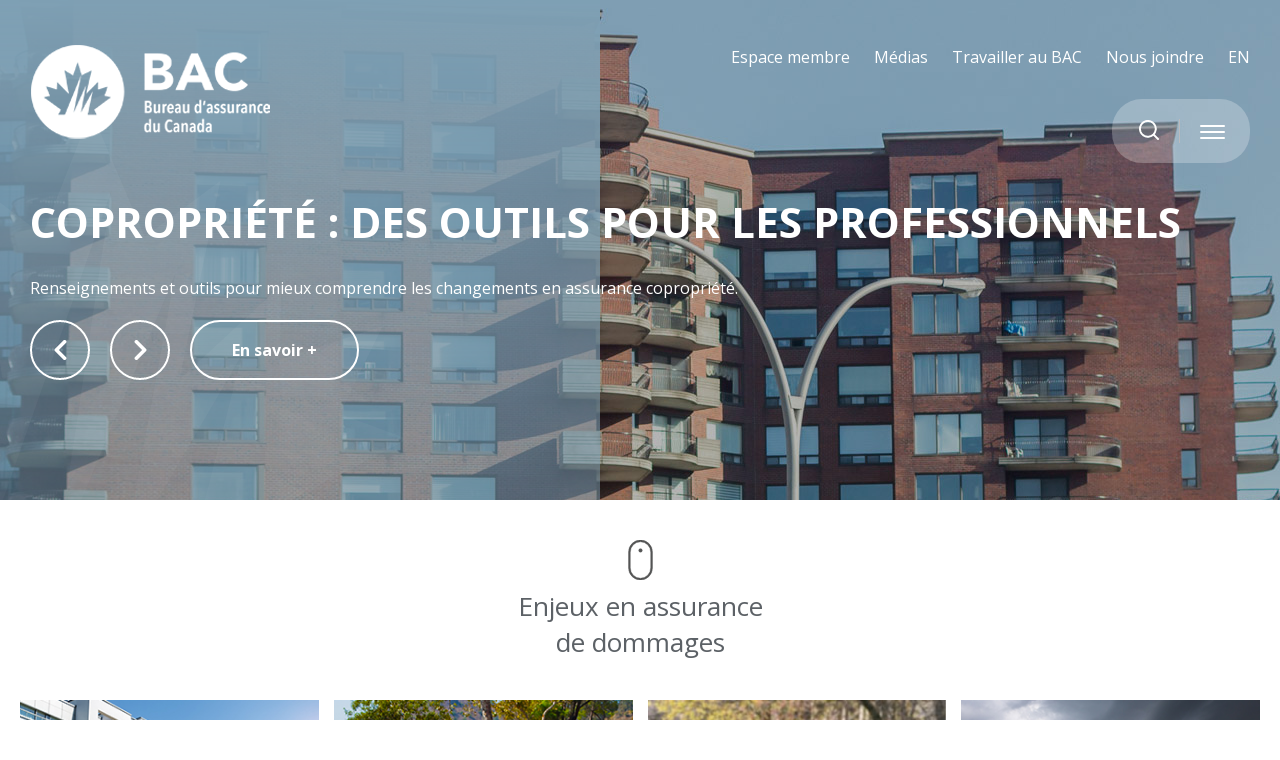

--- FILE ---
content_type: text/html; charset=utf-8
request_url: https://www.bac-quebec.qc.ca/
body_size: 13248
content:




<!doctype html>
<html lang="fr">
    <head>
        <!-- Import Meta and Title -->
        



<title>Accueil - Bureau d&#x27;assurance du Canada</title>
<meta charset="utf-8">
<meta http-equiv="X-UA-Compatible" content="IE=edge,chrome=1">
<meta name="viewport" content="width=device-width, initial-scale=1.0, maximum-scale=1.0, user-scalable=no">
        <!-- Import SEO Meta -->
        



    <meta name="title" content="Accueil | Bureau d&#x27;assurance du Canada - Qu&#xE9;bec" />

    <meta name="description" content="" />

<link rel="canonical" href="https://www.bac-quebec.qc.ca/fr/" />


        <!-- Import OG Share -->
        



    <meta property="og:title" content="Accueil | Bureau d&#x27;assurance du Canada - Qu&#xE9;bec" />

    <meta property="og:description" content="" />

<meta property="og:url" content="https://www.bac-quebec.qc.ca/fr/" />

    <meta property="og:image" content="https://www.bac-quebec.qc.ca/fr" />

        <!-- Import Favicons -->
        
<link rel="apple-touch-icon" sizes="180x180" href="/favicon/apple-touch-icon.png">
<link rel="icon" type="image/png" sizes="32x32" href="/favicon/favicon-32x32.png">
<link rel="icon" type="image/png" sizes="16x16" href="/favicon/favicon-16x16.png">
<link rel="manifest" href="/favicon/site.webmanifest">
<link rel="mask-icon" color="#c0d348" href="/favicon/safari-pinned-tab.svg">
<link rel="shortcut icon" href="/favicon.ico">
<meta name="msapplication-TileColor" content="#ffffff">
<meta name="msapplication-config" content="/favicon/browserconfig.xml">
<meta name="theme-color" content="#ffffff">
        <!-- Import Scripts -->
        



<link rel="preconnect" href="https://fonts.gstatic.com">
<link rel="dns-prefetch" href="//fonts.googleapis.com">
<link rel="stylesheet" as="style" href="https://fonts.googleapis.com/css2?family=Open&#x2B;Sans:wght@400;500;600;700&amp;family=Open&#x2B;Sans:wght@400;500;600;700&amp;display=swap">
        
<!-- CSS for developpment -->
<link rel="stylesheet" as="style" href="/css/site.css" />

<!-- Cookie consent -->
<link rel="stylesheet" type="text/css" as="style" href="https://cdn.jsdelivr.net/gh/orestbida/cookieconsent@3.0.1/dist/cookieconsent.css" />

<!-- CSS for production -->

<!-- Slick Carousel-->
<link rel="stylesheet" integrity="sha512-wR4oNhLBHf7smjy0K4oqzdWumd+r5/+6QO/vDda76MW5iug4PT7v86FoEkySIJft3XA0Ae6axhIvHrqwm793Nw==" crossorigin="anonymous" referrerpolicy="no-referrer" href="https://cdnjs.cloudflare.com/ajax/libs/slick-carousel/1.8.1/slick.css" />

<link rel="stylesheet" integrity="sha512-17EgCFERpgZKcm0j0fEq1YCJuyAWdz9KUtv1EjVuaOz8pDnh/0nZxmU6BBXwaaxqoi9PQXnRWqlcDB027hgv9A==" crossorigin="anonymous" referrerpolicy="no-referrer" href="https://cdnjs.cloudflare.com/ajax/libs/slick-carousel/1.8.1/slick-theme.min.css" />
        <!-- Google Analytics -->
        



<!-- Google Tag Manager -->
    <script type="text/plain" data-category="analytics">(function(w,d,s,l,i){w[l]=w[l]||[];w[l].push({'gtm.start':
    new Date().getTime(),event:'gtm.js'});var f=d.getElementsByTagName(s)[0],
    j=d.createElement(s),dl=l!='dataLayer'?'&l='+l:'';j.async=true;j.src=
    'https://www.googletagmanager.com/gtm.js?id='+i+dl;f.parentNode.insertBefore(j,f);
    })(window,document,'script','dataLayer','GTM-WVQL9LG');</script>
    <!-- End Google Tag Manager -->

<!-- Google tag (gtag.js) --> <script async src="https://www.googletagmanager.com/gtag/js?id=G-K9683GHTM9"></script> <script> window.dataLayer = window.dataLayer || []; function gtag(){dataLayer.push(arguments);} gtag('js', new Date()); gtag('config', 'G-K9683GHTM9'); </script>

<!-- Facebook Pixel Code -->
    <script type="text/plain" data-category="analytics">
      !function(f,b,e,v,n,t,s)
      {if(f.fbq)return;n=f.fbq=function(){n.callMethod?
      n.callMethod.apply(n,arguments):n.queue.push(arguments)};
      if(!f._fbq)f._fbq=n;n.push=n;n.loaded=!0;n.version='2.0';
      n.queue=[];t=b.createElement(e);t.async=!0;
      t.src=v;s=b.getElementsByTagName(e)[0];
      s.parentNode.insertBefore(t,s)}(window, document,'script',
      'https://connect.facebook.net/en_US/fbevents.js');
      fbq('init', '224663088849298');
      fbq('track', 'PageView');
    </script>
    <noscript><img height="1" width="1" style="display:none"
      src="https://www.facebook.com/tr?id=224663088849298&ev=PageView&noscript=1"
    /></noscript>
    <!-- End Facebook Pixel Code -->
    <script type="text/javascript">!function(T,l,y){var S=T.location,k="script",D="instrumentationKey",C="ingestionendpoint",I="disableExceptionTracking",E="ai.device.",b="toLowerCase",w="crossOrigin",N="POST",e="appInsightsSDK",t=y.name||"appInsights";(y.name||T[e])&&(T[e]=t);var n=T[t]||function(d){var g=!1,f=!1,m={initialize:!0,queue:[],sv:"5",version:2,config:d};function v(e,t){var n={},a="Browser";return n[E+"id"]=a[b](),n[E+"type"]=a,n["ai.operation.name"]=S&&S.pathname||"_unknown_",n["ai.internal.sdkVersion"]="javascript:snippet_"+(m.sv||m.version),{time:function(){var e=new Date;function t(e){var t=""+e;return 1===t.length&&(t="0"+t),t}return e.getUTCFullYear()+"-"+t(1+e.getUTCMonth())+"-"+t(e.getUTCDate())+"T"+t(e.getUTCHours())+":"+t(e.getUTCMinutes())+":"+t(e.getUTCSeconds())+"."+((e.getUTCMilliseconds()/1e3).toFixed(3)+"").slice(2,5)+"Z"}(),iKey:e,name:"Microsoft.ApplicationInsights."+e.replace(/-/g,"")+"."+t,sampleRate:100,tags:n,data:{baseData:{ver:2}}}}var h=d.url||y.src;if(h){function a(e){var t,n,a,i,r,o,s,c,u,p,l;g=!0,m.queue=[],f||(f=!0,t=h,s=function(){var e={},t=d.connectionString;if(t)for(var n=t.split(";"),a=0;a<n.length;a++){var i=n[a].split("=");2===i.length&&(e[i[0][b]()]=i[1])}if(!e[C]){var r=e.endpointsuffix,o=r?e.location:null;e[C]="https://"+(o?o+".":"")+"dc."+(r||"services.visualstudio.com")}return e}(),c=s[D]||d[D]||"",u=s[C],p=u?u+"/v2/track":d.endpointUrl,(l=[]).push((n="SDK LOAD Failure: Failed to load Application Insights SDK script (See stack for details)",a=t,i=p,(o=(r=v(c,"Exception")).data).baseType="ExceptionData",o.baseData.exceptions=[{typeName:"SDKLoadFailed",message:n.replace(/\./g,"-"),hasFullStack:!1,stack:n+"\nSnippet failed to load ["+a+"] -- Telemetry is disabled\nHelp Link: https://go.microsoft.com/fwlink/?linkid=2128109\nHost: "+(S&&S.pathname||"_unknown_")+"\nEndpoint: "+i,parsedStack:[]}],r)),l.push(function(e,t,n,a){var i=v(c,"Message"),r=i.data;r.baseType="MessageData";var o=r.baseData;return o.message='AI (Internal): 99 message:"'+("SDK LOAD Failure: Failed to load Application Insights SDK script (See stack for details) ("+n+")").replace(/\"/g,"")+'"',o.properties={endpoint:a},i}(0,0,t,p)),function(e,t){if(JSON){var n=T.fetch;if(n&&!y.useXhr)n(t,{method:N,body:JSON.stringify(e),mode:"cors"});else if(XMLHttpRequest){var a=new XMLHttpRequest;a.open(N,t),a.setRequestHeader("Content-type","application/json"),a.send(JSON.stringify(e))}}}(l,p))}function i(e,t){f||setTimeout(function(){!t&&m.core||a()},500)}var e=function(){var n=l.createElement(k);n.src=h;var e=y[w];return!e&&""!==e||"undefined"==n[w]||(n[w]=e),n.onload=i,n.onerror=a,n.onreadystatechange=function(e,t){"loaded"!==n.readyState&&"complete"!==n.readyState||i(0,t)},n}();y.ld<0?l.getElementsByTagName("head")[0].appendChild(e):setTimeout(function(){l.getElementsByTagName(k)[0].parentNode.appendChild(e)},y.ld||0)}try{m.cookie=l.cookie}catch(p){}function t(e){for(;e.length;)!function(t){m[t]=function(){var e=arguments;g||m.queue.push(function(){m[t].apply(m,e)})}}(e.pop())}var n="track",r="TrackPage",o="TrackEvent";t([n+"Event",n+"PageView",n+"Exception",n+"Trace",n+"DependencyData",n+"Metric",n+"PageViewPerformance","start"+r,"stop"+r,"start"+o,"stop"+o,"addTelemetryInitializer","setAuthenticatedUserContext","clearAuthenticatedUserContext","flush"]),m.SeverityLevel={Verbose:0,Information:1,Warning:2,Error:3,Critical:4};var s=(d.extensionConfig||{}).ApplicationInsightsAnalytics||{};if(!0!==d[I]&&!0!==s[I]){var c="onerror";t(["_"+c]);var u=T[c];T[c]=function(e,t,n,a,i){var r=u&&u(e,t,n,a,i);return!0!==r&&m["_"+c]({message:e,url:t,lineNumber:n,columnNumber:a,error:i}),r},d.autoExceptionInstrumented=!0}return m}(y.cfg);function a(){y.onInit&&y.onInit(n)}(T[t]=n).queue&&0===n.queue.length?(n.queue.push(a),n.trackPageView({})):a()}(window,document,{
src: "https://js.monitor.azure.com/scripts/b/ai.2.min.js", // The SDK URL Source
crossOrigin: "anonymous", 
cfg: { // Application Insights Configuration
    connectionString: 'InstrumentationKey=0a57b97c-bbf0-43a2-9d41-e92c75f7d6fe;IngestionEndpoint=https://canadaeast-0.in.applicationinsights.azure.com/;LiveEndpoint=https://canadaeast.livediagnostics.monitor.azure.com/;ApplicationId=fc984b8d-6747-419a-a28e-f2bbbed9c60c'
}});</script></head>
    <body data-title="Open Sans" data-text="Open Sans">
        <!-- Google Tag Manager (noscript) -->
        <noscript>
            <iframe src="https://www.googletagmanager.com/ns.html?id=GTM-WVQL9LG"
                    height="0" width="0" style="display:none;visibility:hidden"></iframe>
        </noscript>
        <!-- End Google Tag Manager (noscript) -->
        <!-- App -->
        <div id="app">
            


    

<header>
    <div class="header--container">
        <div class="wrapper">
            <div class="--logo">
                <a href="/fr/">
                    <img src="/media/eblhsxh4/logo-bac_w.png" alt="Bureau d&#x27;assurance du Canada" title="Bureau d&#x27;assurance du Canada" />
                </a>
            </div>
            <div class="--menus">
                <div class="menu-utilitaire">
                    



<!-- Utilitaries menu -->
	<nav>
		<ul>
					<li class=" ">
						<a class="lu" href="/fr/connexion/">Espace membre</a>
					</li>
					<li class=" ">
						<a class="lu" href="/fr/medias/">M&#xE9;dias</a>
					</li>
					<li class=" ">
						<a class="lu" href="/fr/travailler-au-bac/">Travailler au BAC</a>
					</li>
					<li class=" ">
						<a class="lu" href="/fr/nous-joindre/">Nous joindre</a>
					</li>
			<!-- Languages -->
						<li class="mLangue"><a class="langue lu" href="/en/">EN</a></li>
		</ul>
	</nav>

                </div>
                <div class="menu-principal">
                    



<div class="recherche">
    <form action="/fr/recherche/" method="GET">
        <input class="hidden" type="text" name="recherche" placeholder="Recherche" />
        <button id="btnRechercheTop"><svg xmlns="http://www.w3.org/2000/svg" viewBox="-0.0234194 -0.0231066 100 100">
	<path d="M98.6344,92.0434,78.6837,72.0921a44.2767,44.2767,0,1,0-6.5914,6.5915l19.95,19.951a4.6609,4.6609,0,0,0,6.5917-6.5912Zm-79.0956-23.07a34.9556,34.9556,0,1,1,49.4348,0A34.994,34.994,0,0,1,19.5388,68.9735Z" fill="#ffffff"/>
</svg></button>
    </form>
</div>
                    <div class="menu-principal--btn" v-on:click="toggleMenu()">
                        <div>
                            <span></span>
                            <span></span>
                            <span></span>
                        </div>
                    </div>
                    <div class="menu-principal--nav">
                        



<div class="main fr-CA">
    <div class="wrapper">
    <nav id="bac" class="active">
            <ul>
                <li class="section-header">Enjeux en assurance de dommages</li>
                            <li>
                                <a class="lm" href="/fr/enjeux-en-assurance-de-dommages/copropriete-au-quebec/">Copropri&#xE9;t&#xE9; au Qu&#xE9;bec</a>
                            </li>
                            <li>
                                <a class="lm" href="/fr/enjeux-en-assurance-de-dommages/marche-de-l-assurance-automobile-au-quebec/">March&#xE9; de l&#x27;assurance automobile au Qu&#xE9;bec</a>
                            </li>
                            <li>
                                <a class="lm" href="/fr/enjeux-en-assurance-de-dommages/inondations/">Inondations</a>
                                    <ul class="main--sub-section">
                                                <li>
                                                    <a class="lsm" href="/fr/enjeux-en-assurance-de-dommages/inondations/inondations-printanieres-ce-qu-il-faut-savoir-en-matiere-d-assurance/">Inondations printani&#xE8;res : ce qu&#x2019;il faut savoir en mati&#xE8;re d&#x2019;assurance</a>
                                                </li>
                                    </ul>
                            </li>
                            <li>
                                <a class="lm" href="/fr/enjeux-en-assurance-de-dommages/catastrophes/">Catastrophes</a>
                                    <ul class="main--sub-section">
                                                <li>
                                                    <a class="lsm" href="/fr/enjeux-en-assurance-de-dommages/catastrophes/feux-de-foret/">Feux de for&#xEA;t</a>
                                                </li>
                                    </ul>
                            </li>
                            <li>
                                <a class="lm" href="/fr/enjeux-en-assurance-de-dommages/marche-de-l-assurance-entreprise-au-quebec/">March&#xE9; de l&#x27;assurance entreprise au Qu&#xE9;bec</a>
                            </li>
                            <li>
                                <a class="lm" href="/fr/enjeux-en-assurance-de-dommages/tremblements-de-terre/">Tremblements de terre</a>
                                    <ul class="main--sub-section">
                                                <li>
                                                    <a class="lsm" href="/fr/enjeux-en-assurance-de-dommages/tremblements-de-terre/tremblement-de-terre-un-enjeu-au-quebec/">Tremblement de terre : un enjeu au Qu&#xE9;bec</a>
                                                </li>
                                    </ul>
                            </li>
                            <li>
                                <a class="lm" href="/fr/enjeux-en-assurance-de-dommages/vol-automobile/">Vol automobile</a>
                            </li>
                            <li>
                                <a class="lm" href="/fr/enjeux-en-assurance-de-dommages/l-encadrement-de-l-assurance-au-quebec/">L&#x2019;encadrement de l&#x2019;assurance au Qu&#xE9;bec</a>
                                    <ul class="main--sub-section">
                                                <li>
                                                    <a class="lsm" href="/fr/enjeux-en-assurance-de-dommages/l-encadrement-de-l-assurance-au-quebec/innovation/">Innovation</a>
                                                </li>
                                    </ul>
                            </li>
            </ul>
            <ul>
                <li class="section-header">Intervenants en assurance</li>
                            <li>
                                <a class="lm" href="/fr/intervenants-en-assurance/assurance-habitation/">Assurance habitation</a>
                                    <ul class="main--sub-section">
                                                <li>
                                                    <a class="lsm" href="/fr/intervenants-en-assurance/assurance-habitation/immeuble-patrimonial/">Immeuble patrimonial</a>
                                                </li>
                                    </ul>
                            </li>
                            <li>
                                <a class="lm" href="/fr/intervenants-en-assurance/assurance-copropriete/">Assurance copropri&#xE9;t&#xE9;</a>
                            </li>
                            <li>
                                <a class="lm" href="/fr/intervenants-en-assurance/assurance-des-entreprises/">Assurance des entreprises</a>
                            </li>
                            <li>
                                <a class="lm" href="/fr/intervenants-en-assurance/assurance-automobile/">Assurance automobile</a>
                            </li>
                            <li>
                                <a class="lm" href="/fr/intervenants-en-assurance/publications/memoires/">Publications</a>
                                    <ul class="main--sub-section">
                                                <li>
                                                    <a class="lsm" href="/fr/intervenants-en-assurance/publications/memoires/">M&#xE9;moires</a>
                                                </li>
                                                <li>
                                                    <a class="lsm" href="/fr/intervenants-en-assurance/publications/rapports-et-etudes/">Rapports et &#xE9;tudes</a>
                                                </li>
                                                <li>
                                                    <a class="lsm" href="/fr/intervenants-en-assurance/publications/etat-de-l-industrie/">&#xC9;tat de l&#x27;industrie</a>
                                                </li>
                                    </ul>
                            </li>
                            <li>
                                <a class="lm" href="/fr/intervenants-en-assurance/liens-utiles/">Liens utiles</a>
                            </li>
            </ul>
            <ul>
                <li class="section-header">Consommateurs</li>
                            <li>
                                <a class="lm" href="/fr/consommateurs/centre-d-information-sur-les-assurances/">Centre d&#x27;information sur les assurances</a>
                                    <ul class="main--sub-section">
                                                <li>
                                                    <a class="lsm" href="/fr/consommateurs/centre-d-information-sur-les-assurances/acces-a-l-assurance/">Acc&#xE8;s &#xE0; l&#x2019;assurance</a>
                                                </li>
                                    </ul>
                            </li>
                            <li>
                                <a class="lm" href="/fr/consommateurs/l-assurance-de-dommages-au-quebec/">L&#x2019;assurance de dommages au Qu&#xE9;bec</a>
                            </li>
                            <li>
                                <a class="lm" href="/fr/consommateurs/acheter-une-assurance/">Acheter une assurance</a>
                            </li>
                            <li>
                                <a class="lm" href="/fr/consommateurs/quoi-faire-en-cas-de-sinistre/">Quoi faire en cas de sinistre</a>
                            </li>
                            <li>
                                <a class="lm" href="/fr/consommateurs/activites/">Activit&#xE9;s</a>
                                    <ul class="main--sub-section">
                                                <li>
                                                    <a class="lsm" href="/fr/consommateurs/activites/protegez-votre-avenir/">Prot&#xE9;gez votre avenir</a>
                                                </li>
                                                <li>
                                                    <a class="lsm" href="/fr/consommateurs/activites/en-route-vers-la-reprise/">En route vers la reprise</a>
                                                </li>
                                                <li>
                                                    <a class="lsm" href="/fr/consommateurs/activites/la-grande-secousse-du-quebec/">La Grande Secousse du Qu&#xE9;bec</a>
                                                </li>
                                                <li>
                                                    <a class="lsm" href="/fr/consommateurs/activites/seisme-en-realite-virtuelle/">S&#xE9;isme en r&#xE9;alit&#xE9; virtuelle</a>
                                                </li>
                                                <li>
                                                    <a class="lsm" href="/fr/consommateurs/activites/campagne-distraction-au-volant/">Campagne &#xAB; Distraction au volant &#xBB;</a>
                                                </li>
                                                <li>
                                                    <a class="lsm" href="/fr/consommateurs/activites/tournee-accident-awareness/">Tourn&#xE9;e &#xAB; Accident Awareness &#xBB;</a>
                                                </li>
                                                <li>
                                                    <a class="lsm" href="/fr/consommateurs/activites/tournee-de-la-seismobile/">Tourn&#xE9;e de la S&#xE9;ismobile</a>
                                                </li>
                                    </ul>
                            </li>
                            <li>
                                <a class="lm" href="/fr/consommateurs/depliants-et-brochures/">D&#xE9;pliants et brochures</a>
                            </li>
                            <li>
                                <a class="lm" href="/fr/consommateurs/liens-utiles/">Liens utiles</a>
                            </li>
            </ul>
            <ul>
                <li class="section-header">En savoir plus sur le BAC</li>
                            <li>
                                <a class="lm" href="/fr/en-savoir-plus-sur-le-bac/mission-et-mandat/">Mission et mandat</a>
                            </li>
                            <li>
                                <a class="lm" href="/fr/en-savoir-plus-sur-le-bac/liste-des-membres-du-bac/">Liste des membres du BAC</a>
                            </li>
                            <li>
                                <a class="lm" href="/fr/en-savoir-plus-sur-le-bac/le-bac-ailleurs-au-canada/">Le BAC ailleurs au Canada</a>
                            </li>
            </ul>

            <ul class="menu-utilitaire">
                <li class="section-header">BAC</li>
                            <li class=" ">
                            <a class="lm" href="/fr/connexion/">Espace membre</a>
                        </li>
                            <li class=" ">
                            <a class="lm" href="/fr/medias/">M&#xE9;dias</a>
                        </li>
                            <li class=" ">
                            <a class="lm" href="/fr/travailler-au-bac/">Travailler au BAC</a>
                        </li>
                            <li class=" ">
                            <a class="lm" href="/fr/nous-joindre/">Nous joindre</a>
                        </li>
                <!-- Languages -->
                            <li><a class="langue lm" href="/en/">EN</a></li>
            </ul>
    </nav>
    </div>
</div>

                    </div>
                </div>
            </div>
        </div>
    </div>
    <div class="lg-wrapper">
        


    <div class="banner home" id="banner">
        <div class="slides">
                <div data-color="882345" style="background-image:url(/media/ueehyr1o/header-proteger-votre-avenir.png)">
                    <div class="md-wrapper">
                        <div class="--text">
                            <h1>Prot&#xE9;gez votre avenir</h1>
                            <p>Les événements météo extrêmes deviennent de plus en plus fréquents et nous en payons tous le prix. C’est pourquoi, les assureurs habitation, automobile et entreprise du Canada préconisent des solutions novatrices pour aider les Canadiens à s’adapter.</p>
                        </div>
                        <div class="navigationArrows">
                            <a class="btn prev"><svg xmlns="http://www.w3.org/2000/svg" viewBox="-0.00000502828 0.00422073 59.02 100">
	<path d="M2.6436,97.3561a9.0213,9.0213,0,0,1,0-12.7607L37.2392,50,2.6448,15.4049a9.0231,9.0231,0,0,1,12.76-12.7613L56.38,43.6192a9.02,9.02,0,0,1,0,12.7607L15.4041,97.3567A9.0211,9.0211,0,0,1,2.6436,97.3561Z" fill="#fff"/>
</svg></a>
                            <a class="btn next"><svg xmlns="http://www.w3.org/2000/svg" viewBox="-0.00000502828 0.00422073 59.02 100">
	<path d="M2.6436,97.3561a9.0213,9.0213,0,0,1,0-12.7607L37.2392,50,2.6448,15.4049a9.0231,9.0231,0,0,1,12.76-12.7613L56.38,43.6192a9.02,9.02,0,0,1,0,12.7607L15.4041,97.3567A9.0211,9.0211,0,0,1,2.6436,97.3561Z" fill="#fff"/>
</svg></a>
                            <a class="btn" href="/fr/consommateurs/activites/protegez-votre-avenir/">En savoir &#x2B;</a>
                        </div>
                    </div>
                </div>
                <div data-color="7fa0b4" style="background-image:url(/media/kgzdm0qn/carrousel-assurance-copropriete.jpg)">
                    <div class="md-wrapper">
                        <div class="--text">
                            <h1>Copropri&#xE9;t&#xE9; : des outils pour les professionnels</h1>
                            <p>Renseignements et outils pour mieux comprendre les changements en assurance copropriété.</p>
                        </div>
                        <div class="navigationArrows">
                            <a class="btn prev"><svg xmlns="http://www.w3.org/2000/svg" viewBox="-0.00000502828 0.00422073 59.02 100">
	<path d="M2.6436,97.3561a9.0213,9.0213,0,0,1,0-12.7607L37.2392,50,2.6448,15.4049a9.0231,9.0231,0,0,1,12.76-12.7613L56.38,43.6192a9.02,9.02,0,0,1,0,12.7607L15.4041,97.3567A9.0211,9.0211,0,0,1,2.6436,97.3561Z" fill="#fff"/>
</svg></a>
                            <a class="btn next"><svg xmlns="http://www.w3.org/2000/svg" viewBox="-0.00000502828 0.00422073 59.02 100">
	<path d="M2.6436,97.3561a9.0213,9.0213,0,0,1,0-12.7607L37.2392,50,2.6448,15.4049a9.0231,9.0231,0,0,1,12.76-12.7613L56.38,43.6192a9.02,9.02,0,0,1,0,12.7607L15.4041,97.3567A9.0211,9.0211,0,0,1,2.6436,97.3561Z" fill="#fff"/>
</svg></a>
                            <a class="btn" href="/fr/intervenants-en-assurance/assurance-copropriete/">En savoir &#x2B;</a>
                        </div>
                    </div>
                </div>
                <div data-color="699953" style="background-image:url(/media/i1edn22t/carrousel-enjeu-marche-assurance-auto.jpg)">
                    <div class="md-wrapper">
                        <div class="--text">
                            <h1>March&#xE9; de l&#x27;assurance automobile au Qu&#xE9;bec</h1>
                            <p>Les primes augmentent et l’accès à une assurance peut être plus difficile pour certains automobilistes. Voyez pourquoi.</p>
                        </div>
                        <div class="navigationArrows">
                            <a class="btn prev"><svg xmlns="http://www.w3.org/2000/svg" viewBox="-0.00000502828 0.00422073 59.02 100">
	<path d="M2.6436,97.3561a9.0213,9.0213,0,0,1,0-12.7607L37.2392,50,2.6448,15.4049a9.0231,9.0231,0,0,1,12.76-12.7613L56.38,43.6192a9.02,9.02,0,0,1,0,12.7607L15.4041,97.3567A9.0211,9.0211,0,0,1,2.6436,97.3561Z" fill="#fff"/>
</svg></a>
                            <a class="btn next"><svg xmlns="http://www.w3.org/2000/svg" viewBox="-0.00000502828 0.00422073 59.02 100">
	<path d="M2.6436,97.3561a9.0213,9.0213,0,0,1,0-12.7607L37.2392,50,2.6448,15.4049a9.0231,9.0231,0,0,1,12.76-12.7613L56.38,43.6192a9.02,9.02,0,0,1,0,12.7607L15.4041,97.3567A9.0211,9.0211,0,0,1,2.6436,97.3561Z" fill="#fff"/>
</svg></a>
                            <a class="btn" href="/fr/enjeux-en-assurance-de-dommages/marche-de-l-assurance-automobile-au-quebec/">En savoir &#x2B;</a>
                        </div>
                    </div>
                </div>
                <div data-color="bead31" style="background-image:url(/media/lbohzqy1/carrousel-assurance-entrerprise.jpg)">
                    <div class="md-wrapper">
                        <div class="--text">
                            <h1>March&#xE9; de l&#x27;assurance entreprise</h1>
                            <p>Toute entreprise est exposée à différents risques et doit savoir comment les gérer, même si elle détient une assurance. Voyez pourquoi.</p>
                        </div>
                        <div class="navigationArrows">
                            <a class="btn prev"><svg xmlns="http://www.w3.org/2000/svg" viewBox="-0.00000502828 0.00422073 59.02 100">
	<path d="M2.6436,97.3561a9.0213,9.0213,0,0,1,0-12.7607L37.2392,50,2.6448,15.4049a9.0231,9.0231,0,0,1,12.76-12.7613L56.38,43.6192a9.02,9.02,0,0,1,0,12.7607L15.4041,97.3567A9.0211,9.0211,0,0,1,2.6436,97.3561Z" fill="#fff"/>
</svg></a>
                            <a class="btn next"><svg xmlns="http://www.w3.org/2000/svg" viewBox="-0.00000502828 0.00422073 59.02 100">
	<path d="M2.6436,97.3561a9.0213,9.0213,0,0,1,0-12.7607L37.2392,50,2.6448,15.4049a9.0231,9.0231,0,0,1,12.76-12.7613L56.38,43.6192a9.02,9.02,0,0,1,0,12.7607L15.4041,97.3567A9.0211,9.0211,0,0,1,2.6436,97.3561Z" fill="#fff"/>
</svg></a>
                            <a class="btn" href="/fr/enjeux-en-assurance-de-dommages/marche-de-l-assurance-entreprise-au-quebec/">En savoir &#x2B;</a>
                        </div>
                    </div>
                </div>
                <div data-color="882345" style="background-image:url(/media/yv1li2qj/carrousel-catastrophes-naturelles.jpg)">
                    <div class="md-wrapper">
                        <div class="--text">
                            <h1>Catastrophes naturelles</h1>
                            <p><span class="NormalTextRun SCXW190138140 BCX8">Le BAC propose un plan en trois points pour faire face aux événements météorologiques extrêmes.</span>&nbsp;</p>
                        </div>
                        <div class="navigationArrows">
                            <a class="btn prev"><svg xmlns="http://www.w3.org/2000/svg" viewBox="-0.00000502828 0.00422073 59.02 100">
	<path d="M2.6436,97.3561a9.0213,9.0213,0,0,1,0-12.7607L37.2392,50,2.6448,15.4049a9.0231,9.0231,0,0,1,12.76-12.7613L56.38,43.6192a9.02,9.02,0,0,1,0,12.7607L15.4041,97.3567A9.0211,9.0211,0,0,1,2.6436,97.3561Z" fill="#fff"/>
</svg></a>
                            <a class="btn next"><svg xmlns="http://www.w3.org/2000/svg" viewBox="-0.00000502828 0.00422073 59.02 100">
	<path d="M2.6436,97.3561a9.0213,9.0213,0,0,1,0-12.7607L37.2392,50,2.6448,15.4049a9.0231,9.0231,0,0,1,12.76-12.7613L56.38,43.6192a9.02,9.02,0,0,1,0,12.7607L15.4041,97.3567A9.0211,9.0211,0,0,1,2.6436,97.3561Z" fill="#fff"/>
</svg></a>
                            <a class="btn" href="/fr/enjeux-en-assurance-de-dommages/catastrophes/">En savoir &#x2B;</a>
                        </div>
                    </div>
                </div>
        </div>
    </div>

    </div>
</header>
            <main class="Accueil">
                



<section class="strate-enjeux">
    <div class="wrapper">
        <a id="scrollToEnjeux"><svg xmlns="http://www.w3.org/2000/svg" viewBox="0 0 59.701 100">
	<path d="M29.8505,100A29.8849,29.8849,0,0,1,0,70.1487V29.8513a29.8505,29.8505,0,1,1,59.701,0V70.1487A29.8849,29.8849,0,0,1,29.8505,100Zm0-95.5227A25.4018,25.4018,0,0,0,4.4776,29.8513V70.1487a25.373,25.373,0,1,0,50.7459,0V29.8513A25.4019,25.4019,0,0,0,29.8505,4.4773Z" stroke="#545555" fill="#545555"></path>
	<path d="M34.3281,26.12a4.4776,4.4776,0,1,1-4.4776-4.4776A4.4773,4.4773,0,0,1,34.3281,26.12Z" stroke="#545555" fill="#545555"></path>
</svg></a>
        <h2 class="center">Enjeux en assurance de dommages</h2>
            <div class="--container">
                    <div class="bloc-enjeu">
                        <div class="--image">
                                <a href="/fr/enjeux-en-assurance-de-dommages/copropriete-au-quebec/">
                                 <img src="/media/3637/image-accueil08_636865286_bac.jpg" alt="Copropri&#xE9;t&#xE9; au Qu&#xE9;bec" />
                                </a>
                        </div>
                        <div class="--text">
                            <a href="/fr/enjeux-en-assurance-de-dommages/copropriete-au-quebec/">
                                <h2>Copropri&#xE9;t&#xE9; au Qu&#xE9;bec</h2>
                            </a>
                        </div>
                    </div>
                    <div class="bloc-enjeu">
                        <div class="--image">
                                <a href="/fr/enjeux-en-assurance-de-dommages/marche-de-l-assurance-automobile-au-quebec/">
                                 <img src="/media/3633/accueil09_90201069_bac.jpg" alt="March&#xE9; de l&#x27;assurance automobile au Qu&#xE9;bec" />
                                </a>
                        </div>
                        <div class="--text">
                            <a href="/fr/enjeux-en-assurance-de-dommages/marche-de-l-assurance-automobile-au-quebec/">
                                <h2>March&#xE9; de l&#x27;assurance automobile au Qu&#xE9;bec</h2>
                            </a>
                        </div>
                    </div>
                    <div class="bloc-enjeu">
                        <div class="--image">
                                <a href="/fr/enjeux-en-assurance-de-dommages/inondations/">
                                 <img src="/media/4537/inondations.jpg" alt="Inondations" />
                                </a>
                        </div>
                        <div class="--text">
                            <a href="/fr/enjeux-en-assurance-de-dommages/inondations/">
                                <h2>Inondations</h2>
                            </a>
                        </div>
                    </div>
                    <div class="bloc-enjeu">
                        <div class="--image">
                                <a href="/fr/enjeux-en-assurance-de-dommages/catastrophes/">
                                 <img src="/media/3639/accueil05_462881839_bac.jpg" alt="Catastrophes" />
                                </a>
                        </div>
                        <div class="--text">
                            <a href="/fr/enjeux-en-assurance-de-dommages/catastrophes/">
                                <h2>Catastrophes</h2>
                            </a>
                        </div>
                    </div>
                    <div class="bloc-enjeu">
                        <div class="--image">
                                <a href="/fr/enjeux-en-assurance-de-dommages/marche-de-l-assurance-entreprise-au-quebec/">
                                 <img src="/media/5949/pastille_enjeux_assurance-des-entreprises.jpg" alt="March&#xE9; de l&#x27;assurance entreprise au Qu&#xE9;bec" />
                                </a>
                        </div>
                        <div class="--text">
                            <a href="/fr/enjeux-en-assurance-de-dommages/marche-de-l-assurance-entreprise-au-quebec/">
                                <h2>March&#xE9; de l&#x27;assurance entreprise au Qu&#xE9;bec</h2>
                            </a>
                        </div>
                    </div>
                    <div class="bloc-enjeu">
                        <div class="--image">
                                <a href="/fr/enjeux-en-assurance-de-dommages/tremblements-de-terre/">
                                 <img src="/media/3638/tdt2_538686713_bac.jpg" alt="Tremblements de terre" />
                                </a>
                        </div>
                        <div class="--text">
                            <a href="/fr/enjeux-en-assurance-de-dommages/tremblements-de-terre/">
                                <h2>Tremblements de terre</h2>
                            </a>
                        </div>
                    </div>
                    <div class="bloc-enjeu">
                        <div class="--image">
                                <a href="/fr/enjeux-en-assurance-de-dommages/vol-automobile/">
                                 <img src="/media/3634/enjeu-vol-auto_accueil.jpg" alt="Vol automobile" />
                                </a>
                        </div>
                        <div class="--text">
                            <a href="/fr/enjeux-en-assurance-de-dommages/vol-automobile/">
                                <h2>Vol automobile</h2>
                            </a>
                        </div>
                    </div>
                    <div class="bloc-enjeu">
                        <div class="--image">
                                <a href="/fr/enjeux-en-assurance-de-dommages/l-encadrement-de-l-assurance-au-quebec/">
                                 <img src="/media/3636/accueil12_941729686_bac.jpg" alt="L&#x2019;encadrement de l&#x2019;assurance au Qu&#xE9;bec" />
                                </a>
                        </div>
                        <div class="--text">
                            <a href="/fr/enjeux-en-assurance-de-dommages/l-encadrement-de-l-assurance-au-quebec/">
                                <h2>L&#x2019;encadrement de l&#x2019;assurance au Qu&#xE9;bec</h2>
                            </a>
                        </div>
                    </div>
            </div>
    </div>
</section>
<section class="strate-parallax-1">
    <div class="lg-wrapper">
        <img alt="Image parallax 1" src="/media/4491/accueil19_520588270_bac.png">
    </div>
</section>
<section class="strate-enjeux-intervenants">
    <div class="lg-wrapper">
        <div class="wrapper">
            <div class="contentBloc --consommateurs">
                <h2>Consommateurs</h2>
                <div class="--text">
                    <p>Le BAC est une référence pour les consommateurs québécois lorsqu'il s'agit d'obtenir des renseignements en assurance de dommages. Vous trouverez ici des explications simples et concrètes, des conseils ainsi que des références qui vous aideront à y voir clair en assurance!</p>
                </div>
                <ul>
                        <li><a href="/fr/consommateurs/centre-d-information-sur-les-assurances/">Centre d&#x27;information sur les assurances</a></li>
                        <li><a href="/fr/consommateurs/l-assurance-de-dommages-au-quebec/">L&#x2019;assurance de dommages au Qu&#xE9;bec</a></li>
                        <li><a href="/fr/consommateurs/acheter-une-assurance/">Acheter une assurance</a></li>
                        <li><a href="/fr/consommateurs/quoi-faire-en-cas-de-sinistre/">Quoi faire en cas de sinistre</a></li>
                        <li><a href="/fr/consommateurs/activites/">Activit&#xE9;s</a></li>
                        <li><a href="/fr/consommateurs/depliants-et-brochures/">D&#xE9;pliants et brochures</a></li>
                </ul>
                <a class="btn" href="/fr/consommateurs/liens-utiles/">Liens utiles</a>
            </div>
            <div class="contentBloc --intervenant">
                <h2>Intervenants en assurance</h2>
                <div class="--text">
                    <p>Le BAC met à la disposition de ses membres ainsi que de tous les intervenants en assurance de dommages au Québec – agents, courtiers, formateurs, etc. – des informations, des outils ainsi que des références utiles pour l’ensemble de l’industrie.</p>
                </div>
                <ul>
                        <li><a href="/fr/intervenants-en-assurance/assurance-habitation/">Assurance habitation</a></li>
                        <li><a href="/fr/intervenants-en-assurance/assurance-copropriete/">Assurance copropri&#xE9;t&#xE9;</a></li>
                        <li><a href="/fr/intervenants-en-assurance/assurance-des-entreprises/">Assurance des entreprises</a></li>
                        <li><a href="/fr/intervenants-en-assurance/assurance-automobile/">Assurance automobile</a></li>
                        <li><a href="/fr/intervenants-en-assurance/publications/memoires/">Publications</a></li>
                </ul>
                <a class="btn" href="/fr/intervenants-en-assurance/liens-utiles/">Liens utiles</a>
            </div>
        </div>
    </div>
</section>
<section class="strate-parallax-2">
    <div class="lg-wrapper">
        <img alt="Image parallax 2" src="/media/3643/maison-accueil-2.png">
    </div>
</section>
<section class="strate-propos">
    <div class="wrapper">
        <div class="--container">
            <div class="--image">
                    <img alt="À propos du BAC" src="/media/crwlupgx/accueil16_873293210_bac.jpg" />
            </div>
            <div class="--text">
                <h2>Le Bureau d’assurance du Canada au Québec</h2>
<p><strong>Écouter</strong>, <strong>informer</strong> et <strong>collaborer</strong> pour mieux assurer : ceci représente bien la mission et le rôle du Bureau d'assurance du Canada (BAC), l'association nationale qui représente les sociétés privées d'assurance habitation, automobile et entreprise au Canada. Représentant 90 % du marché de l'assurance de dommages au Canada, le bureau québécois du BAC oeuvre auprès des consommateurs, des médias et des gouvernements dans le but de les informer et de les sensibiliser sur divers sujets et enjeux liés à l'assurance de dommages.</p>
            </div>
            <a href="/fr/en-savoir-plus-sur-le-bac/mission-et-mandat/" class="btn --secondary">En savoir plus sur le BAC
                <figure class="iconeSVG">
                    <svg class="bac">
                        <use xlink:href="/Media/SVG/ico-bac.svg#symboleBac"></use>
                    </svg>
                </figure>
            </a>
        </div>
    </div>
</section>
            </main>
            


<footer>
    <div class="lg-wrapper">
        <div class="footer-left">
        </div>
        <div class="footer-right">
            <div class="footer-top">
                <div class="bloc-sociaux">
                        <a class="link ls-fo twitter" href="https://twitter.com/BAC_Quebec" target="_blank" rel="noopener noreferrer">
                            <svg width="20" height="20" viewBox="0 0 20 20" fill="none" xmlns="http://www.w3.org/2000/svg">
<path d="M15.7497 1H18.8179L12.1165 8.62404L20 19H13.8288L8.99174 12.7087L3.46371 19H0.391134L7.55758 10.8438L0 1H6.32768L10.6953 6.75048L15.7497 1ZM14.6719 17.174H16.3711L5.402 2.73077H3.57671L14.6719 17.174Z" fill="white"/>
</svg>

                        </a>
                        <a class="link ls-fo linkedin" href="https://www.linkedin.com/company/bac-quebec/" target="_blank" rel="noopener noreferrer">
                            <svg xmlns="http://www.w3.org/2000/svg" width="2500" height="2389" viewBox="0 5 1036 990" id="linkedin"><path d="M0 120c0-33.334 11.667-60.834 35-82.5C58.333 15.833 88.667 5 126 5c36.667 0 66.333 10.666 89 32 23.333 22 35 50.666 35 86 0 32-11.333 58.666-34 80-23.333 22-54 33-92 33h-1c-36.667 0-66.333-11-89-33S0 153.333 0 120zm13 875V327h222v668H13zm345 0h222V622c0-23.334 2.667-41.334 8-54 9.333-22.667 23.5-41.834 42.5-57.5 19-15.667 42.833-23.5 71.5-23.5 74.667 0 112 50.333 112 151v357h222V612c0-98.667-23.333-173.5-70-224.5S857.667 311 781 311c-86 0-153 37-201 111v2h-1l1-2v-95H358c1.333 21.333 2 87.666 2 199 0 111.333-.667 267.666-2 469z"></path></svg>
                        </a>
                        <a class="link ls-fo facebook" href="https://www.facebook.com/Infoassurance/" target="_blank" rel="noopener noreferrer">
                            <svg xmlns="http://www.w3.org/2000/svg" data-name="Layer 1" viewBox="0 0 24 24" id="facebook"><path d="M15.12,5.32H17V2.14A26.11,26.11,0,0,0,14.26,2C11.54,2,9.68,3.66,9.68,6.7V9.32H6.61v3.56H9.68V22h3.68V12.88h3.06l.46-3.56H13.36V7.05C13.36,6,13.64,5.32,15.12,5.32Z"></path></svg>
                        </a>
                        <a class="link ls-fo youtube" href="https://www.youtube.com/user/InfoassuranceTV" target="_blank" rel="noopener noreferrer">
                            <svg xmlns="http://www.w3.org/2000/svg" data-name="Layer 1" viewBox="0 0 24 24" id="youtube"><path d="M23,9.71a8.5,8.5,0,0,0-.91-4.13,2.92,2.92,0,0,0-1.72-1A78.36,78.36,0,0,0,12,4.27a78.45,78.45,0,0,0-8.34.3,2.87,2.87,0,0,0-1.46.74c-.9.83-1,2.25-1.1,3.45a48.29,48.29,0,0,0,0,6.48,9.55,9.55,0,0,0,.3,2,3.14,3.14,0,0,0,.71,1.36,2.86,2.86,0,0,0,1.49.78,45.18,45.18,0,0,0,6.5.33c3.5.05,6.57,0,10.2-.28a2.88,2.88,0,0,0,1.53-.78,2.49,2.49,0,0,0,.61-1,10.58,10.58,0,0,0,.52-3.4C23,13.69,23,10.31,23,9.71ZM9.74,14.85V8.66l5.92,3.11C14,12.69,11.81,13.73,9.74,14.85Z"></path></svg>
                        </a>
                </div>
            </div>
            <div class="footer-bottom">
                <div class="bloc-bureaux">
                        <div class="bureau">
                            <h2>R&#xE9;gion de Montr&#xE9;al</h2>
                            <p><a href="tel:514 288-4321">514 288-4321</a><br />
                                <a href="mailto:cinfo@bac-quebec.qc.ca">cinfo@bac-quebec.qc.ca</a>
                            </p>
                        </div>
                        <div class="bureau">
                            <h2>Ailleurs au Qu&#xE9;bec</h2>
                            <p><a href="tel:1 877 288-4321">1 877 288-4321</a><br />
                                <a href="mailto:cinfo@bac-quebec.qc.ca">cinfo@bac-quebec.qc.ca</a>
                            </p>
                        </div>
                </div>
                <div class="bloc-utilitaire">
                    



<!-- Utilitaries menu -->
    <nav>
        <ul>
                <li>
                    <a class="lmf" href="/fr/conditions-d-utilisation/">Conditions d&#x2019;utilisation</a>
                </li>
                <li>
                    <a class="lmf" href="/fr/politique-sur-la-gestion-des-plaintes/">Politique sur la gestion des plaintes</a>
                </li>
                <li>
                    <a class="lmf" href="/fr/politique-de-confidentialite/">Politique de confidentialit&#xE9;</a>
                </li>
        </ul>
    </nav>

                </div>
                <div class="copyright">
                    <p><small>© 2025 Bureau d&#x27;assurance du Canada<br /><p>Tous droits réservés</p></small></p>
                </div>
            </div>
        </div>
    </div>
    
</footer>

        </div>
        <!-- Import Scripts -->
        

<script integrity="sha256-/xUj+3OJU5yExlq6GSYGSHk7tPXikynS7ogEvDej/m4=" crossorigin="anonymous" src="https://code.jquery.com/jquery-3.6.0.min.js"></script>
<script integrity="sha512-XtmMtDEcNz2j7ekrtHvOVR4iwwaD6o/FUJe6+Zq+HgcCsk3kj4uSQQR8weQ2QVj1o0Pk6PwYLohm206ZzNfubg==" crossorigin="anonymous" referrerpolicy="no-referrer" src="https://cdnjs.cloudflare.com/ajax/libs/slick-carousel/1.8.1/slick.min.js"></script>

<!-- For developpment -->
<script src="/scripts/site.js"></script>
<script src="/scripts/vue.js"></script>
<script src="https://cdn.jsdelivr.net/npm/vue@2.7.14/dist/vue.js"></script>
<script src="/scripts/app.js"></script>

<!-- Cookie consent -->
<script type="module" src="/scripts/cookieconsent-config.js"></script>

<!-- For production -->

<!-- Google ReCaptcha -->

    </body>
</html>

--- FILE ---
content_type: text/css
request_url: https://www.bac-quebec.qc.ca/css/site.css
body_size: 41629
content:
@charset "UTF-8";
/*
sass/
|
|– abstracts/
|   |– _variables.scss                  # Sass Variables
|   |– _mixins.scss                     # Sass Mixins
|   |– _keyframes.scss                  # Sass Keyframes animations
|
|– vendor/
|   |– 
|
|– base/
|   |– _reset.scss                      # Reset/normalize
|   |– _typography.scss                 # Typography rules
|   |– _global.scss                     # Global rules
|
|– layout/
|   |– _wrapper.scss                    # Wrapper styles
|   |– _grid.scss                       # Grid styles
|   |– _row.scss                        # Row styles
|   |– _umbraco-block-grid.scss         # Umbraco Block Grid styles
|
|– components/
|   |– _menu.scss                       # Menu styles
|   |– _footer.scss                     # Footer styles
|   |– _header.scss                     # Header styles
|   |– _banner.scss                     # Banner styles
|   |- _breadcrumb.scss                 # Breadcrumb styles
|   |- _sidebar.scss                    # Sidebar styles
|   |- _cookies.scss                    # Cookies pop-up styles
|
|– template/
|   |– _uikit.scss                      # Uikit specific styles
|
|– page/
|   |– _error-404.scss                  # 404 error page styles
|   |– _accueil.scss                    # Accueil page styles
|   |– _page-texte.scss                 # Page texte styles
|   |- _nous-joindre.scss               # Nous joindre styles
|
|– themes/
|   |– _theme.scss                      # Default theme
    |- buttons/
        |- _buttons.scss                # Buttons styles
    |- fields/
        |- _forms.scss                  # Form styles
    |- links/
        |- _icons.scss                  # Icons styles
        |- _links.scss                  # Links styles
|
| – site.scss                           # Main Sass input file
*/
/* 02- IMPORTATION DES MIXINS */
/*********************
BREAKPOINTS
*********************/
/*
* HoverMobile
* Hover option with media query for mobile device
* Prevent hover from showing on no pointer devide
*/
/*
* Only browser css
*
*/
/*
Usage:
@include target-metro {
  color: cyan;
}
*/
@-webkit-keyframes loading-orbit1 {
  0% {
    -webkit-transform: rotate(225deg);
            transform: rotate(225deg);
    -webkit-animation-timing-function: ease-out;
            animation-timing-function: ease-out;
    opacity: 1;
  }
  6% {
    -webkit-transform: rotate(350deg);
            transform: rotate(350deg);
    -webkit-animation-timing-function: linear;
            animation-timing-function: linear;
  }
  29% {
    -webkit-transform: rotate(495deg);
            transform: rotate(495deg);
    -webkit-animation-timing-function: ease-in-out;
            animation-timing-function: ease-in-out;
  }
  39% {
    -webkit-transform: rotate(710deg);
            transform: rotate(710deg);
    -webkit-animation-timing-function: linear;
            animation-timing-function: linear;
  }
  62% {
    -webkit-transform: rotate(855deg);
            transform: rotate(855deg);
    -webkit-animation-timing-function: ease-in;
            animation-timing-function: ease-in;
  }
  66% {
    -webkit-transform: rotate(945deg);
            transform: rotate(945deg);
    -webkit-animation-timing-function: ease-in;
            animation-timing-function: ease-in;
    opacity: 1;
  }
  67% {
    opacity: 0;
  }
  100% {
    opacity: 0;
  }
}
@keyframes loading-orbit1 {
  0% {
    -webkit-transform: rotate(225deg);
            transform: rotate(225deg);
    -webkit-animation-timing-function: ease-out;
            animation-timing-function: ease-out;
    opacity: 1;
  }
  6% {
    -webkit-transform: rotate(350deg);
            transform: rotate(350deg);
    -webkit-animation-timing-function: linear;
            animation-timing-function: linear;
  }
  29% {
    -webkit-transform: rotate(495deg);
            transform: rotate(495deg);
    -webkit-animation-timing-function: ease-in-out;
            animation-timing-function: ease-in-out;
  }
  39% {
    -webkit-transform: rotate(710deg);
            transform: rotate(710deg);
    -webkit-animation-timing-function: linear;
            animation-timing-function: linear;
  }
  62% {
    -webkit-transform: rotate(855deg);
            transform: rotate(855deg);
    -webkit-animation-timing-function: ease-in;
            animation-timing-function: ease-in;
  }
  66% {
    -webkit-transform: rotate(945deg);
            transform: rotate(945deg);
    -webkit-animation-timing-function: ease-in;
            animation-timing-function: ease-in;
    opacity: 1;
  }
  67% {
    opacity: 0;
  }
  100% {
    opacity: 0;
  }
}
@-webkit-keyframes loading-orbit2 {
  0% {
    -webkit-transform: rotate(215deg);
            transform: rotate(215deg);
    -webkit-animation-timing-function: ease-out;
            animation-timing-function: ease-out;
    opacity: 1;
  }
  6% {
    -webkit-transform: rotate(340deg);
            transform: rotate(340deg);
    -webkit-animation-timing-function: linear;
            animation-timing-function: linear;
  }
  29% {
    -webkit-transform: rotate(485deg);
            transform: rotate(485deg);
    -webkit-animation-timing-function: ease-in-out;
            animation-timing-function: ease-in-out;
  }
  39% {
    -webkit-transform: rotate(700deg);
            transform: rotate(700deg);
    -webkit-animation-timing-function: linear;
            animation-timing-function: linear;
  }
  62% {
    -webkit-transform: rotate(845deg);
            transform: rotate(845deg);
    -webkit-animation-timing-function: ease-in;
            animation-timing-function: ease-in;
  }
  66% {
    -webkit-transform: rotate(935deg);
            transform: rotate(935deg);
    -webkit-animation-timing-function: ease-in;
            animation-timing-function: ease-in;
    opacity: 1;
  }
  67% {
    opacity: 0;
  }
  100% {
    opacity: 0;
  }
}
@keyframes loading-orbit2 {
  0% {
    -webkit-transform: rotate(215deg);
            transform: rotate(215deg);
    -webkit-animation-timing-function: ease-out;
            animation-timing-function: ease-out;
    opacity: 1;
  }
  6% {
    -webkit-transform: rotate(340deg);
            transform: rotate(340deg);
    -webkit-animation-timing-function: linear;
            animation-timing-function: linear;
  }
  29% {
    -webkit-transform: rotate(485deg);
            transform: rotate(485deg);
    -webkit-animation-timing-function: ease-in-out;
            animation-timing-function: ease-in-out;
  }
  39% {
    -webkit-transform: rotate(700deg);
            transform: rotate(700deg);
    -webkit-animation-timing-function: linear;
            animation-timing-function: linear;
  }
  62% {
    -webkit-transform: rotate(845deg);
            transform: rotate(845deg);
    -webkit-animation-timing-function: ease-in;
            animation-timing-function: ease-in;
  }
  66% {
    -webkit-transform: rotate(935deg);
            transform: rotate(935deg);
    -webkit-animation-timing-function: ease-in;
            animation-timing-function: ease-in;
    opacity: 1;
  }
  67% {
    opacity: 0;
  }
  100% {
    opacity: 0;
  }
}
@-webkit-keyframes loading-orbit3 {
  0% {
    -webkit-transform: rotate(205deg);
            transform: rotate(205deg);
    -webkit-animation-timing-function: ease-out;
            animation-timing-function: ease-out;
    opacity: 1;
  }
  6% {
    -webkit-transform: rotate(330deg);
            transform: rotate(330deg);
    -webkit-animation-timing-function: linear;
            animation-timing-function: linear;
  }
  29% {
    -webkit-transform: rotate(475deg);
            transform: rotate(475deg);
    -webkit-animation-timing-function: ease-in-out;
            animation-timing-function: ease-in-out;
  }
  39% {
    -webkit-transform: rotate(690deg);
            transform: rotate(690deg);
    -webkit-animation-timing-function: linear;
            animation-timing-function: linear;
  }
  62% {
    -webkit-transform: rotate(835deg);
            transform: rotate(835deg);
    -webkit-animation-timing-function: ease-in;
            animation-timing-function: ease-in;
  }
  66% {
    -webkit-transform: rotate(925deg);
            transform: rotate(925deg);
    -webkit-animation-timing-function: ease-in;
            animation-timing-function: ease-in;
    opacity: 1;
  }
  67% {
    opacity: 0;
  }
  100% {
    opacity: 0;
  }
}
@keyframes loading-orbit3 {
  0% {
    -webkit-transform: rotate(205deg);
            transform: rotate(205deg);
    -webkit-animation-timing-function: ease-out;
            animation-timing-function: ease-out;
    opacity: 1;
  }
  6% {
    -webkit-transform: rotate(330deg);
            transform: rotate(330deg);
    -webkit-animation-timing-function: linear;
            animation-timing-function: linear;
  }
  29% {
    -webkit-transform: rotate(475deg);
            transform: rotate(475deg);
    -webkit-animation-timing-function: ease-in-out;
            animation-timing-function: ease-in-out;
  }
  39% {
    -webkit-transform: rotate(690deg);
            transform: rotate(690deg);
    -webkit-animation-timing-function: linear;
            animation-timing-function: linear;
  }
  62% {
    -webkit-transform: rotate(835deg);
            transform: rotate(835deg);
    -webkit-animation-timing-function: ease-in;
            animation-timing-function: ease-in;
  }
  66% {
    -webkit-transform: rotate(925deg);
            transform: rotate(925deg);
    -webkit-animation-timing-function: ease-in;
            animation-timing-function: ease-in;
    opacity: 1;
  }
  67% {
    opacity: 0;
  }
  100% {
    opacity: 0;
  }
}
@-webkit-keyframes loading-orbit4 {
  0% {
    -webkit-transform: rotate(195deg);
            transform: rotate(195deg);
    -webkit-animation-timing-function: ease-out;
            animation-timing-function: ease-out;
    opacity: 1;
  }
  6% {
    -webkit-transform: rotate(320deg);
            transform: rotate(320deg);
    -webkit-animation-timing-function: linear;
            animation-timing-function: linear;
  }
  29% {
    -webkit-transform: rotate(465deg);
            transform: rotate(465deg);
    -webkit-animation-timing-function: ease-in-out;
            animation-timing-function: ease-in-out;
  }
  39% {
    -webkit-transform: rotate(680deg);
            transform: rotate(680deg);
    -webkit-animation-timing-function: linear;
            animation-timing-function: linear;
  }
  62% {
    -webkit-transform: rotate(825deg);
            transform: rotate(825deg);
    -webkit-animation-timing-function: ease-in;
            animation-timing-function: ease-in;
  }
  66% {
    -webkit-transform: rotate(915deg);
            transform: rotate(915deg);
    -webkit-animation-timing-function: ease-in;
            animation-timing-function: ease-in;
    opacity: 1;
  }
  67% {
    opacity: 0;
  }
  100% {
    opacity: 0;
  }
}
@keyframes loading-orbit4 {
  0% {
    -webkit-transform: rotate(195deg);
            transform: rotate(195deg);
    -webkit-animation-timing-function: ease-out;
            animation-timing-function: ease-out;
    opacity: 1;
  }
  6% {
    -webkit-transform: rotate(320deg);
            transform: rotate(320deg);
    -webkit-animation-timing-function: linear;
            animation-timing-function: linear;
  }
  29% {
    -webkit-transform: rotate(465deg);
            transform: rotate(465deg);
    -webkit-animation-timing-function: ease-in-out;
            animation-timing-function: ease-in-out;
  }
  39% {
    -webkit-transform: rotate(680deg);
            transform: rotate(680deg);
    -webkit-animation-timing-function: linear;
            animation-timing-function: linear;
  }
  62% {
    -webkit-transform: rotate(825deg);
            transform: rotate(825deg);
    -webkit-animation-timing-function: ease-in;
            animation-timing-function: ease-in;
  }
  66% {
    -webkit-transform: rotate(915deg);
            transform: rotate(915deg);
    -webkit-animation-timing-function: ease-in;
            animation-timing-function: ease-in;
    opacity: 1;
  }
  67% {
    opacity: 0;
  }
  100% {
    opacity: 0;
  }
}
@-webkit-keyframes loading-orbit5 {
  0% {
    -webkit-transform: rotate(185deg);
            transform: rotate(185deg);
    -webkit-animation-timing-function: ease-out;
            animation-timing-function: ease-out;
    opacity: 1;
  }
  6% {
    -webkit-transform: rotate(310deg);
            transform: rotate(310deg);
    -webkit-animation-timing-function: linear;
            animation-timing-function: linear;
  }
  29% {
    -webkit-transform: rotate(455deg);
            transform: rotate(455deg);
    -webkit-animation-timing-function: ease-in-out;
            animation-timing-function: ease-in-out;
  }
  39% {
    -webkit-transform: rotate(670deg);
            transform: rotate(670deg);
    -webkit-animation-timing-function: linear;
            animation-timing-function: linear;
  }
  62% {
    -webkit-transform: rotate(815deg);
            transform: rotate(815deg);
    -webkit-animation-timing-function: ease-in;
            animation-timing-function: ease-in;
  }
  66% {
    -webkit-transform: rotate(905deg);
            transform: rotate(905deg);
    -webkit-animation-timing-function: ease-in;
            animation-timing-function: ease-in;
    opacity: 1;
  }
  67% {
    opacity: 0;
  }
  100% {
    opacity: 0;
  }
}
@keyframes loading-orbit5 {
  0% {
    -webkit-transform: rotate(185deg);
            transform: rotate(185deg);
    -webkit-animation-timing-function: ease-out;
            animation-timing-function: ease-out;
    opacity: 1;
  }
  6% {
    -webkit-transform: rotate(310deg);
            transform: rotate(310deg);
    -webkit-animation-timing-function: linear;
            animation-timing-function: linear;
  }
  29% {
    -webkit-transform: rotate(455deg);
            transform: rotate(455deg);
    -webkit-animation-timing-function: ease-in-out;
            animation-timing-function: ease-in-out;
  }
  39% {
    -webkit-transform: rotate(670deg);
            transform: rotate(670deg);
    -webkit-animation-timing-function: linear;
            animation-timing-function: linear;
  }
  62% {
    -webkit-transform: rotate(815deg);
            transform: rotate(815deg);
    -webkit-animation-timing-function: ease-in;
            animation-timing-function: ease-in;
  }
  66% {
    -webkit-transform: rotate(905deg);
            transform: rotate(905deg);
    -webkit-animation-timing-function: ease-in;
            animation-timing-function: ease-in;
    opacity: 1;
  }
  67% {
    opacity: 0;
  }
  100% {
    opacity: 0;
  }
}
@-webkit-keyframes plusSpin1 {
  from {
    -webkit-transform: translateX(-50%) translateY(-50%) rotate(90deg);
    transform: translateX(-50%) translateY(-50%) rotate(90deg);
  }
  to {
    -webkit-transform: translateX(-50%) translateY(-50%) rotate(180deg);
    transform: translateX(-50%) translateY(-50%) rotate(180deg);
  }
}
@keyframes plusSpin1 {
  from {
    -webkit-transform: translateX(-50%) translateY(-50%) rotate(90deg);
    transform: translateX(-50%) translateY(-50%) rotate(90deg);
  }
  to {
    -webkit-transform: translateX(-50%) translateY(-50%) rotate(180deg);
    transform: translateX(-50%) translateY(-50%) rotate(180deg);
  }
}
@-webkit-keyframes plusSpin2 {
  from {
    -webkit-transform: translateX(-50%) translateY(-50%) rotate(0deg);
    transform: translateX(-50%) translateY(-50%) rotate(0deg);
  }
  to {
    -webkit-transform: translateX(-50%) translateY(-50%) rotate(180deg);
    transform: translateX(-50%) translateY(-50%) rotate(180deg);
  }
}
@keyframes plusSpin2 {
  from {
    -webkit-transform: translateX(-50%) translateY(-50%) rotate(0deg);
    transform: translateX(-50%) translateY(-50%) rotate(0deg);
  }
  to {
    -webkit-transform: translateX(-50%) translateY(-50%) rotate(180deg);
    transform: translateX(-50%) translateY(-50%) rotate(180deg);
  }
}
/*! normalize.css v8.0.1 | MIT License | github.com/necolas/normalize.css */
/* Document
   ========================================================================== */
/**
 * 1. Correct the line height in all browsers.
 * 2. Prevent adjustments of font size after orientation changes in iOS.
 */
html {
  line-height: 1.15; /* 1 */
  -webkit-text-size-adjust: 100%; /* 2 */
}

/* Sections
   ========================================================================== */
/**
 * Remove the margin in all browsers.
 */
body {
  margin: 0;
}

/**
 * Render the `main` element consistently in IE.
 */
main {
  display: block;
}

/**
 * Correct the font size and margin on `h1` elements within `section` and
 * `article` contexts in Chrome, Firefox, and Safari.
 */
h1 {
  font-size: 2em;
  margin: 0.67em 0;
}

/* Grouping content
   ========================================================================== */
/**
 * 1. Add the correct box sizing in Firefox.
 * 2. Show the overflow in Edge and IE.
 */
hr {
  -webkit-box-sizing: content-box;
          box-sizing: content-box; /* 1 */
  height: 0; /* 1 */
  overflow: visible; /* 2 */
}

/**
 * 1. Correct the inheritance and scaling of font size in all browsers.
 * 2. Correct the odd `em` font sizing in all browsers.
 */
pre {
  font-family: monospace, monospace; /* 1 */
  font-size: 1em; /* 2 */
}

/* Text-level semantics
   ========================================================================== */
/**
 * Remove the gray background on active links in IE 10.
 */
a {
  background-color: transparent;
}

/**
 * 1. Remove the bottom border in Chrome 57-
 * 2. Add the correct text decoration in Chrome, Edge, IE, Opera, and Safari.
 */
abbr[title] {
  border-bottom: none; /* 1 */
  text-decoration: underline; /* 2 */
  -webkit-text-decoration: underline dotted;
          text-decoration: underline dotted; /* 2 */
}

/**
 * Add the correct font weight in Chrome, Edge, and Safari.
 */
b,
strong {
  font-weight: bolder;
}

/**
 * 1. Correct the inheritance and scaling of font size in all browsers.
 * 2. Correct the odd `em` font sizing in all browsers.
 */
code,
kbd,
samp {
  font-family: monospace, monospace; /* 1 */
  font-size: 1em; /* 2 */
}

/**
 * Add the correct font size in all browsers.
 */
small {
  font-size: 80%;
}

/**
 * Prevent `sub` and `sup` elements from affecting the line height in
 * all browsers.
 */
sub,
sup {
  font-size: 75%;
  line-height: 0;
  position: relative;
  vertical-align: baseline;
}

sub {
  bottom: -0.25em;
}

sup {
  top: -0.5em;
}

/* Embedded content
   ========================================================================== */
/**
 * Remove the border on images inside links in IE 10.
 */
img {
  border-style: none;
}

/* Forms
   ========================================================================== */
/**
 * 1. Change the font styles in all browsers.
 * 2. Remove the margin in Firefox and Safari.
 */
button,
input,
optgroup,
select,
textarea {
  font-family: inherit; /* 1 */
  font-size: 100%; /* 1 */
  line-height: 1.15; /* 1 */
  margin: 0; /* 2 */
}

/**
 * Show the overflow in IE.
 * 1. Show the overflow in Edge.
 */
button,
input { /* 1 */
  overflow: visible;
}

/**
 * Remove the inheritance of text transform in Edge, Firefox, and IE.
 * 1. Remove the inheritance of text transform in Firefox.
 */
button,
select { /* 1 */
  text-transform: none;
}

/**
 * Correct the inability to style clickable types in iOS and Safari.
 */
button,
[type=button],
[type=reset],
[type=submit] {
  -webkit-appearance: button;
}

/**
 * Remove the inner border and padding in Firefox.
 */
button::-moz-focus-inner,
[type=button]::-moz-focus-inner,
[type=reset]::-moz-focus-inner,
[type=submit]::-moz-focus-inner {
  border-style: none;
  padding: 0;
}

/**
 * Restore the focus styles unset by the previous rule.
 */
button:-moz-focusring,
[type=button]:-moz-focusring,
[type=reset]:-moz-focusring,
[type=submit]:-moz-focusring {
  outline: 1px dotted ButtonText;
}

/**
 * Correct the padding in Firefox.
 */
fieldset {
  padding: 0.35em 0.75em 0.625em;
}

/**
 * 1. Correct the text wrapping in Edge and IE.
 * 2. Correct the color inheritance from `fieldset` elements in IE.
 * 3. Remove the padding so developers are not caught out when they zero out
 *    `fieldset` elements in all browsers.
 */
legend {
  -webkit-box-sizing: border-box;
          box-sizing: border-box; /* 1 */
  color: inherit; /* 2 */
  display: table; /* 1 */
  max-width: 100%; /* 1 */
  padding: 0; /* 3 */
  white-space: normal; /* 1 */
}

/**
 * Add the correct vertical alignment in Chrome, Firefox, and Opera.
 */
progress {
  vertical-align: baseline;
}

/**
 * Remove the default vertical scrollbar in IE 10+.
 */
textarea {
  overflow: auto;
}

/**
 * 1. Add the correct box sizing in IE 10.
 * 2. Remove the padding in IE 10.
 */
[type=checkbox],
[type=radio] {
  -webkit-box-sizing: border-box;
          box-sizing: border-box; /* 1 */
  padding: 0; /* 2 */
}

/**
 * Correct the cursor style of increment and decrement buttons in Chrome.
 */
[type=number]::-webkit-inner-spin-button,
[type=number]::-webkit-outer-spin-button {
  height: auto;
}

/**
 * 1. Correct the odd appearance in Chrome and Safari.
 * 2. Correct the outline style in Safari.
 */
[type=search] {
  -webkit-appearance: textfield; /* 1 */
  outline-offset: -2px; /* 2 */
}

/**
 * Remove the inner padding in Chrome and Safari on macOS.
 */
[type=search]::-webkit-search-decoration {
  -webkit-appearance: none;
}

/**
 * 1. Correct the inability to style clickable types in iOS and Safari.
 * 2. Change font properties to `inherit` in Safari.
 */
::-webkit-file-upload-button {
  -webkit-appearance: button; /* 1 */
  font: inherit; /* 2 */
}

/* Interactive
   ========================================================================== */
/*
 * Add the correct display in Edge, IE 10+, and Firefox.
 */
details {
  display: block;
}

/*
 * Add the correct display in all browsers.
 */
summary {
  display: list-item;
}

/* Misc
   ========================================================================== */
/**
 * Add the correct display in IE 10+.
 */
template {
  display: none;
}

/**
 * Add the correct display in IE 10.
 */
[hidden] {
  display: none;
}

/*
* Typography file
* 01. Import all necessary font
* 02. All text styles
*/
/*@font-face {
    font-family: 'Minnerva-Bold';
    src: url('./fonts/minnerva/minnerva-bold/minnerva-bold.eot'); //IE9+ Compat Modes
    src: url('./fonts/minnerva/minnerva-bold/minnerva-bold.eot#iefix') format('embedded-opentype'), //IE6-IE8 
        url('./fonts/minnerva/minnerva-bold/minnerva-bold.woff2') format('woff2'), //Super modern browsers 
        url('./fonts/minnerva/minnerva-bold/minnerva-bold.woff') format('woff'), //Modern browsers 
        url('./fonts/minnerva/minnerva-bold/minnerva-bold.ttf')  format('truetype'), //Safari, Android, iOS 
        url('./fonts/minnerva/minnerva-bold/minnerva-bold.svg#Minnerva-Bold') format('svg'); //Legacy iOS 
    font-style: normal;
    font-weight: normal;
    font-display: swap;
}*/
h1, h2, h3, h4, h5, p, ol, ul, li, a, button,
* {
  font-weight: inherit;
  margin: 0;
  color: inherit;
  font-family: -apple-system, BlinkMacSystemFont, "Segoe UI", Roboto, Oxygen, Ubuntu, Cantarell, "Open Sans", "Helvetica Neue", sans-serif;
}

.bold, strong {
  font-weight: 700 !important;
}

.semibold {
  font-weight: 500 !important;
}

.light {
  font-weight: 100 !important;
}

.underline {
  text-decoration: underline;
}

.center {
  text-align: center;
}

h1, .h1 {
  font-family: var(--title), sans-serif;
  font-weight: 700;
  text-transform: uppercase;
  font-size: 42px;
  font-size: 2.625rem;
}
@media (min-width: 600px) {
  h1, .h1 {
    font-size: 42px;
    font-size: 2.625rem;
  }
}
@media (min-width: 768px) {
  h1, .h1 {
    font-size: 42px;
    font-size: 2.625rem;
  }
}

h2, .h2 {
  font-family: var(--title), sans-serif;
  font-weight: 400;
  font-size: 26px;
  font-size: 1.625rem;
}
@media (min-width: 768px) {
  h2, .h2 {
    font-size: 26px;
    font-size: 1.625rem;
  }
}

h3, .h3 {
  font-family: var(--title), sans-serif;
  font-weight: 600;
  font-size: 20px;
  font-size: 1.25rem;
}
@media (min-width: 768px) {
  h3, .h3 {
    font-size: 20px;
    font-size: 1.25rem;
  }
}

h4, .h4 {
  font-family: var(--title), sans-serif;
  font-weight: 700;
  font-size: 17px;
  font-size: 1.0625rem;
}
@media (min-width: 768px) {
  h4, .h4 {
    font-size: 17px;
    font-size: 1.0625rem;
  }
}

h5, .h5 {
  font-family: var(--title), sans-serif;
  font-weight: 700;
  font-size: 16px;
  font-size: 1rem;
}
@media (min-width: 768px) {
  h5, .h5 {
    font-size: 18px;
    font-size: 1.125rem;
  }
}

.btn, button {
  font-family: var(--text), sans-serif;
  font-weight: 700;
  font-style: normal;
  font-size: 16px;
  font-size: 1rem;
}
.btn *, button * {
  font-family: var(--title), sans-serif;
  font-size: 16px;
  font-size: 1rem;
}

p, .p {
  font-family: var(--text), sans-serif;
  font-weight: 400;
  font-style: normal;
  font-size: 16px;
  font-size: 1rem;
  line-height: 1.5;
}
@media (min-width: 768px) {
  p, .p {
    font-size: 16px;
    font-size: 1rem;
  }
}
p strong, .p strong {
  font-size: 17px;
  font-size: 1.0625rem;
}
p em, .p em {
  font-size: 17px;
  font-size: 1.0625rem;
}

li {
  font-family: var(--text), sans-serif;
  font-weight: 400;
  font-style: normal;
  font-size: 16px;
  font-size: 1rem;
  line-height: 1.5;
}
@media (min-width: 768px) {
  li {
    font-size: 16px;
    font-size: 1rem;
  }
}

.p1 {
  font-size: 18px;
  font-size: 1.125rem;
}
@media (min-width: 768px) {
  .p1 {
    font-size: 20px;
    font-size: 1.25rem;
  }
}
.p1 * {
  font-size: 18px;
  font-size: 1.125rem;
}
@media (min-width: 768px) {
  .p1 * {
    font-size: 20px;
    font-size: 1.25rem;
  }
}

small, .small {
  font-family: var(--text), sans-serif;
  font-weight: 400;
  font-style: normal;
  font-size: 13px;
  font-size: 0.8125rem;
}
@media (min-width: 768px) {
  small, .small {
    font-size: 13px;
    font-size: 0.8125rem;
  }
}

a, .link {
  font-family: var(--text), sans-serif;
  text-decoration: underline;
  font-size: 14px;
  font-size: 0.875rem;
}
@media (min-width: 768px) {
  a, .link {
    font-size: 16px;
    font-size: 1rem;
  }
}

.lm {
  font-family: var(--text), sans-serif;
  font-weight: 400;
  font-style: normal;
  text-decoration: none;
  font-size: 14px;
  font-size: 0.875rem;
}
@media (min-width: 768px) {
  .lm {
    font-size: 14px;
    font-size: 0.875rem;
  }
}

.lm-spec {
  font-family: var(--text), sans-serif;
  font-weight: 500;
  font-style: normal;
  text-decoration: none;
  text-transform: uppercase;
  font-size: 16px;
  font-size: 1rem;
}
@media (min-width: 768px) {
  .lm-spec {
    font-size: 18px;
    font-size: 1.125rem;
  }
}

.lsm {
  font-family: var(--text), sans-serif;
  font-weight: 400;
  font-style: normal;
  text-decoration: none;
  font-size: 14px;
  font-size: 0.875rem;
}
@media (min-width: 768px) {
  .lsm {
    font-size: 14px;
    font-size: 0.875rem;
  }
}

.lu {
  font-family: var(--text), sans-serif;
  font-weight: 400;
  font-style: normal;
  text-decoration: none;
  font-size: 16px;
  font-size: 1rem;
}
@media (min-width: 768px) {
  .lu {
    font-size: 16px;
    font-size: 1rem;
  }
}

.lm-sb {
  font-family: var(--text), sans-serif;
  font-weight: 500;
  font-style: normal;
  text-decoration: none;
  font-size: 20px;
  font-size: 1.25rem;
}

.lmf {
  font-family: var(--text), sans-serif;
  font-weight: 600;
  font-style: normal;
  text-decoration: none;
  text-transform: uppercase;
  font-size: 14px;
  font-size: 0.875rem;
}

.lsmf {
  font-family: var(--text), sans-serif;
  font-weight: 500;
  font-style: normal;
  text-decoration: none;
  font-size: 14px;
  font-size: 0.875rem;
}

.ls {
  text-decoration: underline;
}
@-moz-document url-prefix() {
  .ls {
    text-decoration-thickness: 1.5px;
  }
}
@media (min-width: 768px) {
  @-moz-document url-prefix() {
    .ls {
      text-decoration-thickness: 2px;
    }
  }
}

.lf {
  font-family: var(--text), sans-serif;
  font-weight: 600;
  font-style: normal;
  font-size: 14px;
  font-size: 0.875rem;
  text-transform: uppercase;
  text-decoration: none;
}

.lf-sm {
  font-family: var(--text), sans-serif;
  font-weight: 400;
  font-style: normal;
  font-size: 14px;
  font-size: 0.875rem;
  text-decoration: none;
}

.field label, .field .label {
  font-family: var(--text), sans-serif;
  font-weight: 500;
  font-size: 16px;
  font-size: 1rem;
}
@media (min-width: 768px) {
  .field label, .field .label {
    font-size: 18px;
    font-size: 1.125rem;
  }
}
.field input, .field textarea, .field select {
  font-family: var(--text), sans-serif;
  font-size: 18px;
  font-size: 1.125rem;
}
.field select option {
  -webkit-text-size-adjust: none;
     -moz-text-size-adjust: none;
      -ms-text-size-adjust: none;
          text-size-adjust: none;
  font-family: var(--text), sans-serif;
  font-size: 18px;
  font-size: 1.125rem;
}
.field.radio label, .field.checkbox label {
  font-family: var(--text), sans-serif;
  font-weight: 400;
  font-size: 14px;
  font-size: 0.875rem;
}
@media (min-width: 768px) {
  .field.radio label, .field.checkbox label {
    font-size: 16px;
    font-size: 1rem;
  }
}

::-webkit-input-placeholder {
  /* Most modern browsers support this now. */
  font-family: var(--text), sans-serif;
  font-weight: 400;
  font-style: normal;
  font-size: 16px;
  font-size: 1rem;
}

::-moz-placeholder {
  /* Most modern browsers support this now. */
  font-family: var(--text), sans-serif;
  font-weight: 400;
  font-style: normal;
  font-size: 16px;
  font-size: 1rem;
}

:-ms-input-placeholder {
  /* Most modern browsers support this now. */
  font-family: var(--text), sans-serif;
  font-weight: 400;
  font-style: normal;
  font-size: 16px;
  font-size: 1rem;
}

::-ms-input-placeholder {
  /* Most modern browsers support this now. */
  font-family: var(--text), sans-serif;
  font-weight: 400;
  font-style: normal;
  font-size: 16px;
  font-size: 1rem;
}

::placeholder {
  /* Most modern browsers support this now. */
  font-family: var(--text), sans-serif;
  font-weight: 400;
  font-style: normal;
  font-size: 16px;
  font-size: 1rem;
}

::-webkit-input-placeholder {
  /* WebKit, Blink, Edge */
  font-family: var(--text), sans-serif;
  font-weight: 400;
  font-style: normal;
  font-size: 16px;
  font-size: 1rem;
}

:-moz-placeholder {
  /* Mozilla Firefox 4 to 18 */
  font-family: var(--text), sans-serif;
  font-weight: 400;
  font-style: normal;
  font-size: 16px;
  font-size: 1rem;
}

::-moz-placeholder {
  /* Mozilla Firefox 19+ */
  font-family: var(--text), sans-serif;
  font-weight: 400;
  font-style: normal;
  font-size: 16px;
  font-size: 1rem;
}

:-ms-input-placeholder {
  /* Internet Explorer 10-11 */
  font-family: var(--text), sans-serif;
  font-weight: 400;
  font-style: normal;
  font-size: 16px;
  font-size: 1rem;
}

::-ms-input-placeholder {
  /* Microsoft Edge */
  font-family: var(--text), sans-serif;
  font-weight: 400;
  font-style: normal;
  font-size: 16px;
  font-size: 1rem;
}

/*
* Prevent site from scrolling left and right if there is some overflow items
*/
html {
  overflow-x: hidden;
  -ms-scroll-chaining: none;
      overscroll-behavior: none;
  background-color: #FFFFFF;
}
html::first-letter {
  text-transform: capitalize;
}
html.hidden #app::before {
  -webkit-transform: translateX(0);
  transform: translateX(0);
  opacity: 1;
  -webkit-transform: scaleX(1);
          transform: scaleX(1);
}

.grecaptcha-badge {
  z-index: 50;
}

body {
  overflow-x: hidden;
  position: relative;
}

#app::before {
  content: "";
  background: -webkit-gradient(linear, left top, left bottom, from(rgb(34, 35, 42)), to(rgba(34, 35, 42, 0.45)));
  background: linear-gradient(to bottom, rgb(34, 35, 42) 0%, rgba(34, 35, 42, 0.45) 100%);
  top: 0;
  left: 0;
  position: absolute;
  width: 100%;
  height: 100%;
  z-index: 20;
  opacity: 0;
  -webkit-transition: 0.7s cubic-bezier(0.58, 0, 0.32, 1);
  transition: 0.7s cubic-bezier(0.58, 0, 0.32, 1);
  -webkit-transform: translateX(-100vw);
  transform: translateX(-100vw);
  -webkit-transform-origin: right;
          transform-origin: right;
  -webkit-transform: scaleX(0);
          transform: scaleX(0);
}

main {
  background-color: #FFFFFF;
}

header.fixed {
  position: fixed;
  top: 0;
  width: 100%;
  z-index: 50;
}

/*
* By default align all image ay bottom. Prevent some weird bottom line in some browser.
*/
img {
  vertical-align: bottom;
  max-width: 100%;
  height: auto;
}

/*
* Most component and dom elment will include padding
*/
* {
  -webkit-box-sizing: border-box;
          box-sizing: border-box;
}

/*
* Sync with a js fonction, this will prevent animation when page resizing. Better user expert less laggy
*/
.resize-animation-stopper * {
  -webkit-animation: none !important;
          animation: none !important;
  -webkit-transition: none !important;
  transition: none !important;
}

/*
* Removing default padding indentation to list.
*/
ul, ol, li {
  padding: 0;
  list-style: none;
}

/*
* Changing color of selected element
*/
::-moz-selection {
  background: #f3f3f3;
}

::selection {
  background: #f3f3f3;
}

/*
* Changing color of focus element
*/
/* Remove outline for non-keyboard :focus */
*:focus:not(:focus-visible) {
  outline: none;
}

/* Optional: Customize .focus-visible */
:focus-visible {
  outline: 3px solid #f3f3f3;
  outline-offset: 3px;
}

/*
* Changing color of scrollbar
*/
/* For MacOS default scrollbar style */
/*body {
    scrollbar-width: thin;
    scrollbar-color: $black $white;
}
// Width
body::-webkit-scrollbar {
    width: 10px;
}

// Track
body::-webkit-scrollbar {
    background-color: $white;
}

// Handle
body::-webkit-scrollbar-thumb {
    background: $black; 
    border-radius: 0;
}

// Handle on hover
body::-webkit-scrollbar-thumb:hover {
    background: $secondary;
}

// Set button(top and bottom of the scrollbar)
body::-webkit-scrollbar-button {
    display:none;
}*/
.form {
  padding: 40px;
  background-color: #353742;
}
.form--callToAction {
  display: -webkit-box;
  display: -ms-flexbox;
  display: flex;
  -webkit-box-pack: center;
      -ms-flex-pack: center;
          justify-content: center;
}
@media (max-width: 600px) {
  .form {
    padding: 40px 20px;
  }
}

.section {
  display: -webkit-box;
  display: -ms-flexbox;
  display: flex;
}
.section--center {
  -webkit-box-pack: center;
      -ms-flex-pack: center;
          justify-content: center;
}
@media (max-width: 768px) {
  .section {
    display: block;
  }
}

.field {
  margin: 0 0 20px 0;
}
.field--full {
  -ms-flex-preferred-size: 100%;
      flex-basis: 100%;
}
.field--half {
  -ms-flex-preferred-size: 50%;
      flex-basis: 50%;
}
.field--half:first-child {
  margin-right: 20px;
}
.field.radio > div:not(:last-child), .field.checkbox > div:not(:last-child) {
  margin-bottom: 20px;
}
.field.radio label, .field.checkbox label {
  cursor: pointer;
}
.field input.input-validation-error, .field select.input-validation-error, .field textarea.input-validation-error, .field.error input, .field.error select, .field.error textarea {
  border-color: #ff0505;
}
.field span.error, .field span.field-validation-error {
  color: #ff0505;
  display: block;
  margin-top: 5px;
}
@media (max-width: 768px) {
  .field--half {
    -ms-flex-preferred-size: 100%;
        flex-basis: 100%;
  }
  .field--half:first-child {
    margin-right: 0;
  }
}

.validation-summary-errors {
  background-color: #ffcccc;
  color: #ff0505;
  padding: 20px;
  margin-bottom: 20px;
}

label {
  width: -webkit-max-content;
  width: -moz-max-content;
  width: max-content;
  display: inline;
  position: relative;
  color: #272930;
  z-index: 1;
}
label.checkbox {
  display: inline;
  -webkit-transform: translateY(0);
  transform: translateY(0);
  margin: 5px 0;
}
@media (max-width: 600px) {
  label.checkbox {
    width: auto;
  }
  label.checkbox input {
    width: auto;
  }
}

input, select, textarea {
  -moz-appearance: none;
  -webkit-appearance: none;
  appearance: none;
  outline: none;
  -webkit-transition: all 300ms cubic-bezier(0.58, 0, 0.32, 1);
  transition: all 300ms cubic-bezier(0.58, 0, 0.32, 1);
  border: solid 1px #1c2b39;
  border-radius: 10px;
  padding: 10px 20px 10px 20px;
  background-color: #FFFFFF;
  position: relative;
  z-index: 1;
  color: #272525;
  width: 100%;
  margin-top: 5px;
}
input[type=checkbox], select[type=checkbox], textarea[type=checkbox] {
  position: relative;
  min-width: auto;
  display: inline-block;
  border-radius: 4px;
  width: 16px;
  height: 16px;
}
input[type=checkbox]::after, select[type=checkbox]::after, textarea[type=checkbox]::after {
  content: "";
  position: absolute;
  top: 50%;
  left: 50%;
  -webkit-transform: translateX(-50%) translateY(-50%);
  transform: translateX(-50%) translateY(-50%);
  background-color: #5c6166;
  width: 11px;
  height: 11px;
  border-radius: 2px;
  opacity: 0;
  -webkit-transition: 0.1s cubic-bezier(0.35, 0, 0, 1);
  transition: 0.1s cubic-bezier(0.35, 0, 0, 1);
}
input[type=checkbox]:checked::after, select[type=checkbox]:checked::after, textarea[type=checkbox]:checked::after {
  opacity: 100%;
}
input[type=radio], select[type=radio], textarea[type=radio] {
  position: relative;
  border-radius: 50%;
  width: 20px;
  height: 20px;
  cursor: pointer;
  vertical-align: text-bottom;
  margin-right: 10px;
  /* smartphones, touchscreens */
}
input[type=radio]::after, select[type=radio]::after, textarea[type=radio]::after {
  content: "";
  position: absolute;
  top: 50%;
  left: 50%;
  -webkit-transform: translateX(-50%) translateY(-50%);
  transform: translateX(-50%) translateY(-50%);
  background-color: #5c6166;
  width: 12px;
  height: 12px;
  border-radius: 50%;
  opacity: 0;
  -webkit-transition: 0.1s cubic-bezier(0.35, 0, 0, 1);
  transition: 0.1s cubic-bezier(0.35, 0, 0, 1);
}
@media (pointer: fine) {
  input[type=radio]:hover::after, select[type=radio]:hover::after, textarea[type=radio]:hover::after {
    opacity: 100%;
  }
}
input[type=radio]:checked::after, select[type=radio]:checked::after, textarea[type=radio]:checked::after {
  opacity: 100%;
}
@media (max-width: 768px) {
  input, select, textarea {
    padding: 10px;
  }
}

select {
  padding-right: 45px;
  background-image: url(/media/images/chevron-down.svg);
  background-repeat: no-repeat;
  background-position: center right 12px;
  background-size: 18px;
}

textarea {
  z-index: 0;
  min-height: 200px;
  max-width: 100%;
  padding: 20px;
  resize: vertical;
}
@media (max-width: 768px) {
  textarea {
    padding: 10px;
  }
}

::-webkit-input-placeholder { /* Most modern browsers support this now. */
  color: #272930;
}

::-moz-placeholder { /* Most modern browsers support this now. */
  color: #272930;
}

:-ms-input-placeholder { /* Most modern browsers support this now. */
  color: #272930;
}

::-ms-input-placeholder { /* Most modern browsers support this now. */
  color: #272930;
}

::placeholder { /* Most modern browsers support this now. */
  color: #272930;
}

:-moz-placeholder { /* Mozilla Firefox 4 to 18 */
  color: #272930;
  opacity: 1;
}

::-moz-placeholder { /* Mozilla Firefox 19+ */
  color: #272930;
  opacity: 1;
}

.btn, button {
  padding: 15px 40px;
  width: -webkit-fit-content;
  width: -moz-fit-content;
  width: fit-content;
  border: 2px solid #FFFFFF;
  border-radius: 40px;
  text-decoration: none;
  background-color: transparent;
  color: #FFFFFF;
  cursor: pointer;
  display: block;
  text-align: center;
  -webkit-transition: 0.3s cubic-bezier(0.58, 0, 0.32, 1);
  transition: 0.3s cubic-bezier(0.58, 0, 0.32, 1);
  -moz-user-select: none;
   -ms-user-select: none;
       user-select: none;
  -webkit-user-select: none;
  -webkit-touch-callout: none;
  /* smartphones, touchscreens */
}
@media (pointer: fine) {
  .btn:hover, button:hover {
    background-color: #FFFFFF;
    color: #000000;
  }
}
.btn:active, button:active {
  background-color: #5c6166;
}
.btn.--secondary, button.--secondary {
  background-color: transparent;
  border-color: #000000;
  color: #000000;
  /* smartphones, touchscreens */
}
@media (pointer: fine) {
  .btn.--secondary:hover, button.--secondary:hover {
    background-color: #000000;
    color: #FFFFFF;
  }
}
.btn.--secondary:active, button.--secondary:active {
  background-color: #000000;
}
@media (max-width: 480px) {
  .btn, button {
    padding: 15px 20px;
  }
}

.btn-menu {
  padding: 6px 30px;
  width: -webkit-fit-content;
  width: -moz-fit-content;
  width: fit-content;
  border: none;
  border-radius: 0;
  text-decoration: none;
  color: #FFFFFF;
  cursor: pointer;
  display: block;
  text-align: center;
  -webkit-transition: 0.2s cubic-bezier(0.58, 0, 0.32, 1);
  transition: 0.2s cubic-bezier(0.58, 0, 0.32, 1);
  -moz-user-select: none;
   -ms-user-select: none;
       user-select: none;
  -webkit-user-select: none;
  -webkit-touch-callout: none;
}
.btn-menu:active, .btn-menu.active {
  background-color: #1c2b39;
  /* smartphones, touchscreens */
}
@media (pointer: fine) {
  .btn-menu:active:hover, .btn-menu.active:hover {
    background-color: #1c2b39;
  }
}
.btn-menu--aluqc {
  background-color: #5c6166;
  /* smartphones, touchscreens */
}
@media (pointer: fine) {
  .btn-menu--aluqc:hover {
    background-color: #f3f3f3;
  }
}
.btn-menu--ceial {
  background-color: #f16423;
  /* smartphones, touchscreens */
}
@media (pointer: fine) {
  .btn-menu--ceial:hover {
    background-color: #f18655;
  }
}

.text-block a:not(.btn), .link {
  color: #5c6166;
  -webkit-transition: all 0.3s cubic-bezier(0.35, 0, 0, 1);
  transition: all 0.3s cubic-bezier(0.35, 0, 0, 1);
  width: -webkit-fit-content;
  width: -moz-fit-content;
  width: fit-content;
  /* smartphones, touchscreens */
}
@media (pointer: fine) {
  .text-block a:not(.btn):hover, .link:hover {
    color: #f3f3f3;
  }
}

.text-block .btn a {
  /* smartphones, touchscreens */
}
@media (pointer: fine) {
  .text-block .btn a:hover {
    color: #FFFFFF;
  }
}

.lm {
  color: #1c2b39;
  -webkit-transition: 0.3s cubic-bezier(0.58, 0, 0.32, 1);
  transition: 0.3s cubic-bezier(0.58, 0, 0.32, 1);
  display: block;
  /* smartphones, touchscreens */
}
@media (pointer: fine) {
  .lm:hover {
    color: #5c6166;
  }
}

.lm-spec {
  color: #1c2b39;
  -webkit-transition: 0.3s cubic-bezier(0.58, 0, 0.32, 1);
  transition: 0.3s cubic-bezier(0.58, 0, 0.32, 1);
  /* smartphones, touchscreens */
}
@media (pointer: fine) {
  .lm-spec:hover {
    color: #5c6166;
  }
}

.lsm {
  color: #1c2b39;
  -webkit-transition: 0.3s cubic-bezier(0.58, 0, 0.32, 1);
  transition: 0.3s cubic-bezier(0.58, 0, 0.32, 1);
  display: block;
  /* smartphones, touchscreens */
}
@media (pointer: fine) {
  .lsm:hover {
    color: #1c2b39;
  }
}

.lm-sb {
  color: #1c2b39;
  -webkit-transition: 0.3s cubic-bezier(0.58, 0, 0.32, 1);
  transition: 0.3s cubic-bezier(0.58, 0, 0.32, 1);
  display: block;
  /* smartphones, touchscreens */
}
.lm-sb.active {
  color: #5c6166;
}
@media (pointer: fine) {
  .lm-sb:hover {
    color: #5c6166;
  }
}
.lm-sb.ceial {
  /* smartphones, touchscreens */
}
.lm-sb.ceial.active {
  color: #5c6166;
}
@media (pointer: fine) {
  .lm-sb.ceial:hover {
    color: #f16423;
  }
}

.lu {
  -webkit-transition: 0.3s cubic-bezier(0.58, 0, 0.32, 1);
  transition: 0.3s cubic-bezier(0.58, 0, 0.32, 1);
  /* smartphones, touchscreens */
}
@media (pointer: fine) {
  .lu:hover {
    color: #5c6166;
  }
}
.lu.active {
  color: #5c6166;
}

.ls {
  -webkit-transition: 0.3s cubic-bezier(0.35, 0, 0, 1);
  transition: 0.3s cubic-bezier(0.35, 0, 0, 1);
  /* smartphones, touchscreens */
}
@media (pointer: fine) {
  .ls:hover {
    color: #1c2b39;
  }
}
.ls:active {
  color: #1c2b39;
}

.lmf {
  color: #393b47;
  -webkit-transition: 0.3s cubic-bezier(0.35, 0, 0, 1);
  transition: 0.3s cubic-bezier(0.35, 0, 0, 1);
  /* smartphones, touchscreens */
}
@media (pointer: fine) {
  .lmf:hover {
    color: #5c6166;
  }
}
.lmf:active {
  color: #5c6166;
}

.lsmf {
  color: #393b47;
  -webkit-transition: 0.3s cubic-bezier(0.35, 0, 0, 1);
  transition: 0.3s cubic-bezier(0.35, 0, 0, 1);
  /* smartphones, touchscreens */
}
@media (pointer: fine) {
  .lsmf:hover {
    color: #5c6166;
  }
}
.lsmf:active {
  color: #5c6166;
}

header.open .lm {
  color: #FFFFFF;
  /* smartphones, touchscreens */
}
@media (pointer: fine) {
  header.open .lm:hover {
    color: #f3f3f3;
  }
}
header.open .lm:active {
  color: #f3f3f3;
}
header.open .lsm {
  color: #FFFFFF;
  /* smartphones, touchscreens */
}
@media (pointer: fine) {
  header.open .lsm:hover {
    color: #f3f3f3;
  }
}
header.open .lsm:active {
  color: #f3f3f3;
}
header.open .lu {
  color: #FFFFFF;
  /* smartphones, touchscreens */
}
@media (pointer: fine) {
  header.open .lu:hover {
    color: #f3f3f3;
  }
}
header.open .lu:active {
  color: #f3f3f3;
}

.btn-plus {
  width: 50px;
  height: 50px;
  border-radius: 50%;
  display: block;
  background: #5c6166;
  position: relative;
  cursor: pointer;
  -webkit-transition: all 0.5s cubic-bezier(0.35, 0, 0, 1);
  transition: all 0.5s cubic-bezier(0.35, 0, 0, 1);
  /* smartphones, touchscreens */
}
.btn-plus span {
  display: block;
  top: 50%;
  left: 50%;
  position: absolute;
  -webkit-transform: translateX(-50%) translateY(-50%);
  transform: translateX(-50%) translateY(-50%);
  width: 25px;
  height: 3px;
  background: #FFFFFF;
  -webkit-transition: all 0.5s cubic-bezier(0.35, 0, 0, 1);
  transition: all 0.5s cubic-bezier(0.35, 0, 0, 1);
  -webkit-transform-origin: center;
          transform-origin: center;
  border-radius: 6px;
}
.btn-plus span:first-child {
  -webkit-transform: translateX(-50%) translateY(-50%) rotate(90deg);
  transform: translateX(-50%) translateY(-50%) rotate(90deg);
}
@media (pointer: fine) {
  .btn-plus:hover {
    background: #f3f3f3;
  }
  .btn-plus:hover span:first-child {
    -webkit-transform: translateX(-50%) translateY(-50%) rotate(270deg);
    transform: translateX(-50%) translateY(-50%) rotate(270deg);
  }
  .btn-plus:hover span:last-child {
    -webkit-transform: translateX(-50%) translateY(-50%) rotate(180deg);
    transform: translateX(-50%) translateY(-50%) rotate(180deg);
  }
}
.btn-plus--secondary {
  background: #f16423;
  /* smartphones, touchscreens */
}
@media (pointer: fine) {
  .btn-plus--secondary:hover {
    background: #f18655;
  }
}

html {
  color: #1c2b39;
  background-color: #FFFFFF;
}
html.is-animating {
  cursor: progress;
}

.body {
  background-color: #eeeeee;
}

/*
* Text block format
*/
.text-block > * {
  margin: 20px 0;
}
@media (max-width: 768px) {
  .text-block > * {
    margin: 15px 0;
  }
}
.text-block--left {
  text-align: left;
}
.text-block--right {
  text-align: right;
}
.text-block--center {
  text-align: center;
}
.text-block > :first-child {
  margin-top: 0;
}
.text-block > :last-child {
  margin-bottom: 0;
}
.text-block h2,
.text-block h3 {
  margin: 40px 0 20px;
}
.text-block h4,
.text-block h5 {
  margin: 30px 0 20px;
}
.text-block p {
  margin: 20px 0;
}
.text-block a.btn--center {
  display: block;
  margin: 0 auto;
}
.text-block ol {
  list-style: decimal;
  margin-left: 20px;
  padding-left: 20px;
}
.text-block ol li {
  list-style: decimal;
  padding-left: 10px;
  margin: 10px 0;
  line-height: 1.5;
}
.text-block ol li::marker {
  font-weight: 700;
}
.text-block ul {
  margin-left: 20px;
}
.text-block ul li {
  padding-left: 20px;
  margin: 10px 0;
  position: relative;
  line-height: 1.5;
}
.text-block ul li::before {
  content: "";
  position: absolute;
  left: 0;
  top: 8px;
  width: 5px;
  height: 5px;
  background-color: #1c2b39;
  border-radius: 50%;
}
.text-block ul li ul {
  margin-left: 10px;
}
.text-block ul li ul li {
  padding-left: 20px;
  margin: 10px 0;
  position: relative;
}
.text-block ul li ul li::before {
  content: "";
  position: absolute;
  left: 0;
  top: 8px;
  width: 5px;
  height: 5px;
  background-color: #FFFFFF;
  border: 1px solid #1c2b39;
  border-radius: 50%;
}
@media (max-width: 768px) {
  .text-block ul {
    margin-left: 10px;
  }
  .text-block ul li {
    padding-left: 20px;
  }
}
.text-block span.btn a {
  color: #FFFFFF;
  text-decoration: none;
  font-style: normal;
  font-weight: 700;
}
.text-block span.image-full img {
  width: 100%;
}
.text-block table {
  width: 100%;
  height: 100%;
  border: none;
}
.text-block table tbody {
  border: 1px solid #1c2b39;
}
.text-block table tbody tr:nth-child(odd) {
  background-color: #f18655;
}
.text-block table tbody tr:first-child {
  background-color: #f16423;
  border-bottom: 1px solid #a0451b;
}
.text-block table tbody tr td {
  border: none;
  padding: 15px;
}
.text-block table tbody tr td > * {
  margin: 0;
}
.text-block blockquote {
  background-color: #eeeeee;
  padding: 40px 20px;
  border-left: solid 3px #5c6166;
}
.text-block hr {
  border-top: 1px solid #1c2b39;
  max-width: 200px;
}
@media (max-width: 768px) {
  .text-block iframe {
    width: 100%;
  }
}
.text-block .collapse--head > * {
  margin: 0;
}
.text-block .col2 {
  -webkit-columns: 2;
     -moz-columns: 2;
          columns: 2;
}
@media (max-width: 600px) {
  .text-block .col2 {
    -webkit-columns: 1;
       -moz-columns: 1;
            columns: 1;
  }
}

/*
* Collapse
*/
.collapse--head {
  padding: 30px;
  background-color: #FFFFFF;
  color: #5c6166;
  position: relative;
  cursor: pointer;
  -webkit-transition: 0.3s cubic-bezier(0.58, 0, 0.32, 1);
  transition: 0.3s cubic-bezier(0.58, 0, 0.32, 1);
}
.collapse--head .row {
  -webkit-box-align: center;
      -ms-flex-align: center;
          align-items: center;
}
.collapse--head .row h4 {
  margin: 0 60px 0 0;
}
.collapse--head .row svg {
  -webkit-transition: 0.3s cubic-bezier(0.58, 0, 0.32, 1);
  transition: 0.3s cubic-bezier(0.58, 0, 0.32, 1);
  width: 30px;
}
.collapse--body {
  max-height: 0;
  overflow: hidden;
  -webkit-transition: max-height 0.3s ease-out;
  transition: max-height 0.3s ease-out;
  -webkit-box-align: start;
      -ms-flex-align: start;
          align-items: flex-start;
}
.collapse--body .texte {
  margin: 20px;
}
.collapse--body.text-block > * {
  margin: 20px;
}
@media (max-width: 768px) {
  .collapse--body.text-block > * {
    margin: 15px;
  }
}
.collapse--body.text-block ul {
  margin-left: 30px;
}
.collapse.ouvert > .collapse--head svg {
  -webkit-transform: rotate(180deg);
  transform: rotate(180deg);
}
.collapse.ouvert > .collapse--body {
  -webkit-transition: all 0.3s ease-in-out;
  transition: all 0.3s ease-in-out;
}
@media (max-width: 1024px) {
  .collapse--head .row {
    -webkit-box-orient: horizontal;
    -webkit-box-direction: normal;
        -ms-flex-direction: row;
            flex-direction: row;
  }
}
@media (max-width: 768px) {
  .collapse--head {
    padding: 20px;
  }
  .collapse--head .row h4 {
    margin: 0 40px 0 0;
  }
  .collapse--head .row svg {
    width: 25px;
  }
  .collapse--body {
    -webkit-box-orient: vertical;
    -webkit-box-direction: normal;
        -ms-flex-direction: column;
            flex-direction: column;
  }
  .collapse--body .texte {
    margin: 20px;
  }
}

.push-top {
  margin-top: 175px;
}
@media (max-width: 950px) {
  .push-top {
    margin-top: 175px;
  }
}
@media (max-width: 950px) and (max-width: 600px) {
  .push-top {
    margin-top: 177px;
  }
}

.sm-wrapper {
  padding: 0 40px;
  max-width: 1080px;
  margin: auto;
}
@media (max-width: 600px) {
  .sm-wrapper {
    padding: 0;
  }
}

.xs-wrapper {
  padding: 0 40px;
  max-width: 900px;
  margin: auto;
}
@media (max-width: 600px) {
  .xs-wrapper {
    padding: 0;
  }
}

.wrapper {
  padding: 0;
  margin: auto;
  max-width: 1440px;
}
@media (max-width: 1280px) {
  .wrapper {
    padding: 0 60px;
  }
}
@media (max-width: 1280px) and (max-width: 768px) {
  .wrapper {
    padding: 0;
  }
}
@media (max-width: 1280px) and (max-width: 768px) and (max-width: 600px) {
  .wrapper {
    padding: 0;
  }
}

.md-wrapper {
  padding: 0;
  margin: auto;
  max-width: 1640px;
}
@media (max-width: 1280px) {
  .md-wrapper {
    padding: 0 60px;
  }
}
@media (max-width: 1280px) and (max-width: 768px) {
  .md-wrapper {
    padding: 0;
  }
}
@media (max-width: 1280px) and (max-width: 768px) and (max-width: 600px) {
  .md-wrapper {
    padding: 0;
  }
}

.lg-wrapper {
  margin: auto;
  max-width: 1920px;
  padding: 0;
}
@media (max-width: 1280px) {
  .lg-wrapper {
    padding: 0;
  }
}
@media (max-width: 1280px) and (max-width: 768px) {
  .lg-wrapper {
    padding: 0;
  }
}
@media (max-width: 1280px) and (max-width: 768px) and (max-width: 600px) {
  .lg-wrapper {
    padding: 0;
  }
}

.grid {
  display: grid;
  grid-gap: 40px;
  grid-template-columns: 1fr 1fr 1fr;
}
.grid--2 {
  grid-template-columns: 1fr 1fr;
}
.grid--3 {
  grid-template-columns: 1fr 1fr 1fr;
}
.grid--4 {
  grid-template-columns: 1fr 1fr 1fr 1fr;
}
@media (max-width: 1024px) {
  .grid {
    grid-template-columns: 1fr 1fr;
  }
  .grid--2, .grid--3 {
    grid-template-columns: 1fr 1fr;
  }
  .grid--4 {
    grid-template-columns: 1fr 1fr 1fr;
  }
}
@media (max-width: 1024px) and (max-width: 768px) {
  .grid--4 {
    grid-template-columns: 1fr 1fr;
  }
}
@media (max-width: 1024px) and (max-width: 768px) and (max-width: 600px) {
  .grid {
    display: block;
  }
  .grid .grid-item:not(:last-child) {
    margin-bottom: 40px;
  }
  .grid--2, .grid--3, .grid--4 {
    display: block;
  }
  .grid--2 .grid-item:not(:last-child), .grid--3 .grid-item:not(:last-child), .grid--4 .grid-item:not(:last-child) {
    margin-bottom: 40px;
  }
}

.row {
  display: -webkit-box;
  display: -ms-flexbox;
  display: flex;
  -webkit-box-pack: justify;
      -ms-flex-pack: justify;
          justify-content: space-between;
}
.row--direction-column {
  -webkit-box-orient: vertical;
  -webkit-box-direction: normal;
      -ms-flex-direction: column;
          flex-direction: column;
}
.row--align-center {
  -webkit-box-align: center;
      -ms-flex-align: center;
          align-items: center;
}
.row--align-bottom {
  -webkit-box-align: end;
      -ms-flex-align: end;
          align-items: end;
}
.row--justify-left {
  -webkit-box-pack: left;
      -ms-flex-pack: left;
          justify-content: left;
}
.row--justify-right {
  -webkit-box-pack: right;
      -ms-flex-pack: right;
          justify-content: right;
}
.row--justify-center {
  -webkit-box-pack: center;
      -ms-flex-pack: center;
          justify-content: center;
}
.row--equale .col {
  -webkit-box-flex: 1;
      -ms-flex: 1;
          flex: 1;
}
.row .col-lg-1 {
  -ms-flex-preferred-size: 8.33333333%;
      flex-basis: 8.33333333%;
}
.row .col-lg-2 {
  -ms-flex-preferred-size: 16.66666667%;
      flex-basis: 16.66666667%;
}
.row .col-lg-3 {
  -ms-flex-preferred-size: 25%;
      flex-basis: 25%;
}
.row .col-lg-4 {
  -ms-flex-preferred-size: 33.33333333%;
      flex-basis: 33.33333333%;
}
.row .col-lg-5 {
  -ms-flex-preferred-size: 41.66666667%;
      flex-basis: 41.66666667%;
}
.row .col-lg-6 {
  -ms-flex-preferred-size: 50%;
      flex-basis: 50%;
}
.row .col-lg-7 {
  -ms-flex-preferred-size: 58.33333333%;
      flex-basis: 58.33333333%;
}
.row .col-lg-8 {
  -ms-flex-preferred-size: 66.66666667%;
      flex-basis: 66.66666667%;
}
.row .col-lg-9 {
  -ms-flex-preferred-size: 75%;
      flex-basis: 75%;
}
.row .col-lg-10 {
  -ms-flex-preferred-size: 83.33333333%;
      flex-basis: 83.33333333%;
}
.row .col-lg-11 {
  -ms-flex-preferred-size: 91.66666667%;
      flex-basis: 91.66666667%;
}
.row .col-lg-12 {
  -ms-flex-preferred-size: 100%;
      flex-basis: 100%;
}

.umb-block-grid__layout-container {
  position: relative;
  display: grid;
  grid-template-columns: repeat(var(--umb-block-grid--grid-columns, 1), minmax(0, 1fr));
  grid-auto-flow: row;
  grid-auto-rows: minmax(60px, -webkit-min-content);
  grid-auto-rows: minmax(60px, min-content);
  -moz-column-gap: var(--umb-block-grid--column-gap, 20px);
  -webkit-column-gap: var(--umb-block-grid--column-gap, 20px);
          column-gap: var(--umb-block-grid--column-gap, 20px);
  row-gap: var(--umb-block-grid--row-gap, 20px);
}
.umb-block-grid__layout-item {
  position: relative;
  /* For small devices we scale columnSpan by three, to make everything bigger than 1/3 take full width: */
  grid-column-end: span min(var(--umb-block-grid--item-column-span, 1) * 3, var(--umb-block-grid--grid-columns));
  grid-row: span var(--umb-block-grid--item-row-span, 1);
}
.umb-block-grid__area-container, .umb-block-grid__block--view::part(area-container) {
  position: relative;
  display: grid;
  grid-template-columns: repeat(var(--umb-block-grid--area-grid-columns, var(--umb-block-grid--grid-columns, 1)), minmax(0, 1fr));
  grid-auto-flow: row;
  grid-auto-rows: minmax(60px, -webkit-min-content);
  grid-auto-rows: minmax(60px, min-content);
  -moz-column-gap: var(--umb-block-grid--areas-column-gap, 20px);
  -webkit-column-gap: var(--umb-block-grid--areas-column-gap, 20px);
          column-gap: var(--umb-block-grid--areas-column-gap, 20px);
  row-gap: var(--umb-block-grid--areas-row-gap, 20px);
}
.umb-block-grid__area {
  position: relative;
  height: 100%;
  display: -webkit-box;
  display: -ms-flexbox;
  display: flex;
  -webkit-box-orient: vertical;
  -webkit-box-direction: normal;
      -ms-flex-direction: column;
          flex-direction: column;
  /* For small devices we scale columnSpan by three, to make everything bigger than 1/3 take full width: */
  grid-column-end: span min(var(--umb-block-grid--area-column-span, 1) * 3, var(--umb-block-grid--area-grid-columns));
  grid-row: span var(--umb-block-grid--area-row-span, 1);
}
@media (min-width: 768px) {
  .umb-block-grid__layout-container {
    grid-column-end: span min(var(--umb-block-grid--item-column-span, 1), var(--umb-block-grid--grid-columns));
    -moz-column-gap: var(--umb-block-grid--areas-column-gap, 20px);
    -webkit-column-gap: var(--umb-block-grid--areas-column-gap, 20px);
            column-gap: var(--umb-block-grid--areas-column-gap, 20px);
    row-gap: var(--umb-block-grid--areas-row-gap, 40px);
  }
  .umb-block-grid__area-container, .umb-block-grid__block--view::part(area-container) {
    grid-column-end: span min(var(--umb-block-grid--area-column-span, 1), var(--umb-block-grid--area-grid-columns));
    -moz-column-gap: var(--umb-block-grid--areas-column-gap, 20px);
    -webkit-column-gap: var(--umb-block-grid--areas-column-gap, 20px);
            column-gap: var(--umb-block-grid--areas-column-gap, 20px);
    row-gap: var(--umb-block-grid--areas-row-gap, 40px);
  }
}
@media (min-width: 1024px) {
  .umb-block-grid__layout-item {
    grid-column-end: span min(var(--umb-block-grid--item-column-span, 1), var(--umb-block-grid--grid-columns));
  }
  .umb-block-grid__area {
    grid-column-end: span min(var(--umb-block-grid--area-column-span, 1), var(--umb-block-grid--area-grid-columns));
  }
}

.Accueil {
  background: url("/media/3641/accueil14_869416154_bac.jpg");
  background-repeat: no-repeat;
  background-position: center center;
  background-attachment: fixed;
}
.Accueil .strate-enjeux {
  background-color: #FFFFFF;
  padding: 40px 0 211px;
  color: #5c6166;
}
.Accueil .strate-enjeux .wrapper #scrollToEnjeux {
  margin: 0 auto 5px;
  display: block;
  width: -webkit-fit-content;
  width: -moz-fit-content;
  width: fit-content;
  cursor: pointer;
}
.Accueil .strate-enjeux .wrapper #scrollToEnjeux svg {
  width: 25px;
  height: 40px;
}
.Accueil .strate-enjeux .wrapper > h2 {
  max-width: 250px;
  margin: auto;
  line-height: normal;
}
.Accueil .strate-enjeux .wrapper .--container {
  display: grid;
  grid-template-columns: 1fr 1fr 1fr 1fr;
  grid-gap: 40px 15px;
  margin: 40px 0 0;
}
.Accueil .strate-enjeux .wrapper .--container .bloc-enjeu .--image {
  margin: 0 0 15px;
  position: relative;
}
.Accueil .strate-enjeux .wrapper .--container .bloc-enjeu .--image img {
  width: 100%;
}
.Accueil .strate-enjeux .wrapper .--container .bloc-enjeu .--image ::before {
  content: "";
  width: 100%;
  height: 100%;
  background: url(/media/4472/i_plus_pale.png) no-repeat center center, -webkit-gradient(linear, left top, left bottom, from(rgba(34, 35, 42, 0)), to(rgb(34, 35, 42)));
  background: url(/media/4472/i_plus_pale.png) no-repeat center center, linear-gradient(to bottom, rgba(34, 35, 42, 0) 0%, rgb(34, 35, 42) 100%);
  -webkit-transition: all 0.3s ease-in-out;
  transition: all 0.3s ease-in-out;
  position: absolute;
  opacity: 0;
}
.Accueil .strate-enjeux .wrapper .--container .bloc-enjeu .--image:hover ::before {
  opacity: 1;
}
.Accueil .strate-enjeux .wrapper .--container .bloc-enjeu .--text a {
  text-decoration: none;
  -webkit-transition: 0.2s ease all;
  transition: 0.2s ease all;
  /* smartphones, touchscreens */
}
@media (max-width: 1024px) {
  .Accueil .strate-enjeux .wrapper .--container .bloc-enjeu .--text a h2 {
    font-size: 18px;
    font-size: 1.125rem;
  }
}
@media (pointer: fine) {
  .Accueil .strate-enjeux .wrapper .--container .bloc-enjeu .--text a:hover {
    color: #882345;
    text-decoration: underline;
  }
}
@media (max-width: 768px) {
  .Accueil .strate-enjeux .wrapper .--container {
    grid-template-columns: 1fr 1fr;
  }
}
@media (max-width: 480px) {
  .Accueil .strate-enjeux .wrapper .--container {
    grid-template-columns: 1fr;
  }
}
@media (max-width: 1440px) {
  .Accueil .strate-enjeux .wrapper {
    padding: 0 20px;
  }
}
@media (max-width: 1024px) {
  .Accueil .strate-enjeux {
    padding: 40px 0 80px;
  }
}
.Accueil .strate-parallax-1 {
  height: 390px;
}
@media (max-width: 1024px) {
  .Accueil .strate-parallax-1 {
    height: -webkit-fit-content;
    height: -moz-fit-content;
    height: fit-content;
  }
}
@media (max-width: 600px) {
  .Accueil .strate-parallax-1 {
    display: none;
  }
}
.Accueil .strate-parallax-1 .lg-wrapper {
  background: url(/media/4494/contreforme_parallax_2.png) no-repeat left top;
}
@media (max-width: 1024px) {
  .Accueil .strate-parallax-1 .lg-wrapper {
    background-size: 100% 100%;
    display: -webkit-box;
    display: -ms-flexbox;
    display: flex;
    -webkit-box-align: end;
        -ms-flex-align: end;
            align-items: flex-end;
    background-position: -300px 100%;
  }
}
.Accueil .strate-parallax-1 .lg-wrapper img {
  margin: -171px 0 0;
}
@media (max-width: 1024px) {
  .Accueil .strate-parallax-1 .lg-wrapper img {
    max-width: 50%;
    margin: 0;
  }
}
@media (max-width: 768px) {
  .Accueil .strate-parallax-1 .lg-wrapper img {
    margin: 0;
  }
}
.Accueil .strate-enjeux-intervenants {
  background-color: #393b47;
  padding: 100px 0;
  position: relative;
}
@media (max-width: 768px) {
  .Accueil .strate-enjeux-intervenants {
    padding: 60px 0;
  }
}
@media (max-width: 600px) {
  .Accueil .strate-enjeux-intervenants {
    padding: 20px 0 0;
  }
}
.Accueil .strate-enjeux-intervenants .wrapper {
  display: -webkit-box;
  display: -ms-flexbox;
  display: flex;
  z-index: 3;
  position: relative;
  -webkit-box-pack: justify;
      -ms-flex-pack: justify;
          justify-content: space-between;
}
.Accueil .strate-enjeux-intervenants .wrapper .contentBloc {
  -ms-flex-preferred-size: calc(50% - 140px);
      flex-basis: calc(50% - 140px);
  color: #FFFFFF;
  padding: 40px 0 0 0;
  position: relative;
}
@media (max-width: 1440px) {
  .Accueil .strate-enjeux-intervenants .wrapper .contentBloc {
    -ms-flex-preferred-size: calc(50% - 30px);
        flex-basis: calc(50% - 30px);
  }
}
@media (max-width: 768px) {
  .Accueil .strate-enjeux-intervenants .wrapper .contentBloc {
    padding: 80px 0 0 0;
  }
}
@media (max-width: 600px) {
  .Accueil .strate-enjeux-intervenants .wrapper .contentBloc {
    -ms-flex-preferred-size: 100%;
        flex-basis: 100%;
    padding: 120px 30px 40px;
    background-color: #393b47;
  }
}
.Accueil .strate-enjeux-intervenants .wrapper .contentBloc:last-child {
  padding: 40px 0 0 0;
}
@media (max-width: 768px) {
  .Accueil .strate-enjeux-intervenants .wrapper .contentBloc:last-child {
    padding: 80px 0 0 0;
  }
}
@media (max-width: 600px) {
  .Accueil .strate-enjeux-intervenants .wrapper .contentBloc:last-child {
    background-color: #272930;
    padding: 120px 30px 40px;
  }
}
.Accueil .strate-enjeux-intervenants .wrapper .contentBloc:last-child ul li {
  border-bottom-color: #393b47;
}
.Accueil .strate-enjeux-intervenants .wrapper .contentBloc:last-child ul li a {
  /* smartphones, touchscreens */
}
@media (pointer: fine) {
  .Accueil .strate-enjeux-intervenants .wrapper .contentBloc:last-child ul li a:hover {
    background: -webkit-gradient(linear, left top, right top, from(rgb(184, 167, 44)), to(rgba(184, 167, 44, 0)));
    background: linear-gradient(to right, rgb(184, 167, 44) 0%, rgba(184, 167, 44, 0) 100%);
  }
}
.Accueil .strate-enjeux-intervenants .wrapper .contentBloc h2 {
  margin: 0 0 30px;
}
@media (max-width: 1440px) {
  .Accueil .strate-enjeux-intervenants .wrapper .contentBloc h2 {
    max-width: 65%;
  }
}
.Accueil .strate-enjeux-intervenants .wrapper .contentBloc .--text {
  margin: 0 0 30px;
}
.Accueil .strate-enjeux-intervenants .wrapper .contentBloc ul li {
  border-bottom: 1px solid #272930;
}
.Accueil .strate-enjeux-intervenants .wrapper .contentBloc ul li a {
  text-decoration: none;
  padding: 20px 20px 20px 40px;
  display: block;
  width: 100%;
  position: relative;
  -webkit-transition: 0.3s cubic-bezier(0.58, 0, 0.32, 1);
  transition: 0.3s cubic-bezier(0.58, 0, 0.32, 1);
  /* smartphones, touchscreens */
}
@media (pointer: fine) {
  .Accueil .strate-enjeux-intervenants .wrapper .contentBloc ul li a:hover {
    background: -webkit-gradient(linear, left top, right top, from(rgb(123, 156, 176)), to(rgba(123, 156, 176, 0)));
    background: linear-gradient(to right, rgb(123, 156, 176) 0%, rgba(123, 156, 176, 0) 100%);
    padding-left: 60px;
  }
  .Accueil .strate-enjeux-intervenants .wrapper .contentBloc ul li a:hover:before {
    left: 20px;
  }
}
.Accueil .strate-enjeux-intervenants .wrapper .contentBloc ul li a:before {
  content: "";
  background-color: #FFFFFF;
  width: 6px;
  height: 6px;
  border-radius: 10px;
  position: absolute;
  left: 0;
  top: 26px;
  -webkit-transition: 0.3s cubic-bezier(0.58, 0, 0.32, 1);
  transition: 0.3s cubic-bezier(0.58, 0, 0.32, 1);
}
.Accueil .strate-enjeux-intervenants .wrapper .contentBloc .btn {
  position: absolute;
  right: 0;
  top: 0;
}
@media (max-width: 768px) {
  .Accueil .strate-enjeux-intervenants .wrapper .contentBloc .btn {
    left: 0;
    right: unset;
  }
}
@media (max-width: 600px) {
  .Accueil .strate-enjeux-intervenants .wrapper .contentBloc .btn {
    left: 30px;
    right: unset;
    top: 30px;
  }
}
@media (max-width: 1440px) {
  .Accueil .strate-enjeux-intervenants .wrapper {
    padding: 0 30px;
  }
}
@media (max-width: 600px) {
  .Accueil .strate-enjeux-intervenants .wrapper {
    -ms-flex-wrap: wrap;
        flex-wrap: wrap;
    padding: 0;
  }
}
.Accueil .strate-enjeux-intervenants:before {
  background-color: #272930;
  content: "";
  width: 50%;
  height: 100%;
  position: absolute;
  top: 0;
  right: 0;
  z-index: 1;
}
@media (max-width: 768px) {
  .Accueil .strate-enjeux-intervenants:before {
    display: none;
  }
}
.Accueil .strate-parallax-2 {
  height: 390px;
  z-index: 4;
  position: relative;
}
@media (max-width: 1024px) {
  .Accueil .strate-parallax-2 {
    height: -webkit-fit-content;
    height: -moz-fit-content;
    height: fit-content;
  }
}
@media (max-width: 600px) {
  .Accueil .strate-parallax-2 {
    display: none;
  }
}
.Accueil .strate-parallax-2 .lg-wrapper {
  background: url(/media/4493/contreforme_parallax_1.png) no-repeat right top;
  display: -webkit-box;
  display: -ms-flexbox;
  display: flex;
  -webkit-box-pack: end;
      -ms-flex-pack: end;
          justify-content: flex-end;
}
@media (max-width: 1024px) {
  .Accueil .strate-parallax-2 .lg-wrapper {
    padding: 80px 0 0;
    background-size: 100% 100%;
    background-position: 288px bottom;
  }
}
.Accueil .strate-parallax-2 .lg-wrapper img {
  margin: -107px 0 0;
}
@media (max-width: 1024px) {
  .Accueil .strate-parallax-2 .lg-wrapper img {
    margin: 0;
    max-width: 50%;
  }
}
.Accueil .strate-propos {
  background: -webkit-gradient(linear, left top, left bottom, from(rgb(255, 255, 255)), to(rgb(243, 243, 243)));
  background: linear-gradient(to bottom, rgb(255, 255, 255) 0%, rgb(243, 243, 243) 100%);
  padding: 150px 0;
}
@media (max-width: 1024px) {
  .Accueil .strate-propos {
    padding: 40px 0 100px;
  }
}
@media (max-width: 480px) {
  .Accueil .strate-propos {
    padding: 40px 0;
  }
}
.Accueil .strate-propos .--container {
  display: -webkit-box;
  display: -ms-flexbox;
  display: flex;
  -webkit-box-align: center;
      -ms-flex-align: center;
          align-items: center;
  -ms-flex-wrap: wrap;
      flex-wrap: wrap;
  position: relative;
  padding: 0 0 20px;
}
.Accueil .strate-propos .--container .--image {
  -ms-flex-preferred-size: 60%;
      flex-basis: 60%;
  -ms-flex-negative: 0;
      flex-shrink: 0;
}
@media (max-width: 1024px) {
  .Accueil .strate-propos .--container .--image {
    -ms-flex-preferred-size: 70%;
        flex-basis: 70%;
  }
}
@media (max-width: 768px) {
  .Accueil .strate-propos .--container .--image {
    -ms-flex-preferred-size: 100%;
        flex-basis: 100%;
  }
}
.Accueil .strate-propos .--container .--text {
  padding: 60px 80px;
  margin: 0 0 0 -10%;
  background-color: #FFFFFF;
  color: #5c6166;
  -ms-flex-preferred-size: 50%;
      flex-basis: 50%;
}
.Accueil .strate-propos .--container .--text h2 {
  margin: 0 0 30px;
  line-height: 1.5;
}
@media (max-width: 1440px) {
  .Accueil .strate-propos .--container .--text {
    margin: 0 0 0 -30%;
    -ms-flex-preferred-size: 70%;
        flex-basis: 70%;
  }
}
@media (max-width: 1024px) {
  .Accueil .strate-propos .--container .--text {
    -ms-flex-preferred-size: 75%;
        flex-basis: 75%;
    margin: 0 0 0 -45%;
  }
}
@media (max-width: 768px) {
  .Accueil .strate-propos .--container .--text {
    -ms-flex-preferred-size: 90%;
        flex-basis: 90%;
    margin: -50% auto 0;
  }
}
@media (max-width: 480px) {
  .Accueil .strate-propos .--container .--text {
    -ms-flex-preferred-size: 100%;
        flex-basis: 100%;
    margin: 0;
    padding: 40px;
  }
}
.Accueil .strate-propos .--container a.btn {
  position: absolute;
  right: 0;
  bottom: 0;
  display: -webkit-box;
  display: -ms-flexbox;
  display: flex;
  -webkit-box-align: center;
      -ms-flex-align: center;
          align-items: center;
  /* smartphones, touchscreens */
}
@media (pointer: fine) {
  .Accueil .strate-propos .--container a.btn:hover figure.iconeSVG {
    border-left-color: #FFFFFF;
  }
  .Accueil .strate-propos .--container a.btn:hover figure.iconeSVG svg {
    color: #FFFFFF;
    fill: #FFFFFF;
    stroke: #FFFFFF;
  }
}
.Accueil .strate-propos .--container a.btn figure.iconeSVG {
  margin: 0 0 0 20px;
  padding: 0 0 0 20px;
  border-left: 1px solid #000000;
  width: -webkit-fit-content;
  width: -moz-fit-content;
  width: fit-content;
  display: inline-block;
  -webkit-transition: 0.3s cubic-bezier(0.58, 0, 0.32, 1);
  transition: 0.3s cubic-bezier(0.58, 0, 0.32, 1);
}
.Accueil .strate-propos .--container a.btn figure.iconeSVG svg {
  width: 22px;
  height: 22px;
  -webkit-transition: 0.3s cubic-bezier(0.58, 0, 0.32, 1);
  transition: 0.3s cubic-bezier(0.58, 0, 0.32, 1);
}
@media (max-width: 1024px) {
  .Accueil .strate-propos .--container a.btn {
    right: 20px;
    bottom: -60px;
  }
}
@media (max-width: 480px) {
  .Accueil .strate-propos .--container a.btn {
    position: relative;
    right: unset;
    bottom: unset;
    margin: 0 40px;
  }
}
@media (max-width: 1440px) {
  .Accueil .strate-propos .wrapper {
    padding: 0 30px 0 0;
  }
}
@media (max-width: 1024px) {
  .Accueil .strate-propos .wrapper {
    padding: 0;
  }
}

/*******************************/
/***** Lazy Load Animation *****/
/*******************************/
.lazy-img {
  opacity: 0;
  -webkit-transition: opacity 1s 0.25s ease-out, -webkit-transform 0.5s 0.25s cubic-bezier(0.58, 0, 0.32, 1);
  transition: opacity 1s 0.25s ease-out, -webkit-transform 0.5s 0.25s cubic-bezier(0.58, 0, 0.32, 1);
  transition: transform 0.5s 0.25s cubic-bezier(0.58, 0, 0.32, 1), opacity 1s 0.25s ease-out;
  transition: transform 0.5s 0.25s cubic-bezier(0.58, 0, 0.32, 1), opacity 1s 0.25s ease-out, -webkit-transform 0.5s 0.25s cubic-bezier(0.58, 0, 0.32, 1);
  will-change: transform, opacity;
}

.from-bottom {
  -webkit-transform: translateY(50px) rotate(-5deg);
  transform: translateY(50px) rotate(-5deg);
}

.from-right {
  -webkit-transform: translateX(50px) rotate(-5deg);
  transform: translateX(50px) rotate(-5deg);
}

.lazy-load {
  opacity: 1;
  -webkit-transform: rotate(0);
  transform: rotate(0);
}

.pageTexte .sm-wrapper {
  padding: 0;
}
@media (max-width: 1280px) {
  .pageTexte .sm-wrapper {
    padding: 0 20px;
  }
}
.pageTexte .sm-wrapper .main {
  display: -webkit-box;
  display: -ms-flexbox;
  display: flex;
  padding: 100px 0;
  -webkit-box-pack: justify;
      -ms-flex-pack: justify;
          justify-content: space-between;
  -ms-flex-wrap: wrap;
      flex-wrap: wrap;
}
.pageTexte .sm-wrapper .main .--intro {
  -webkit-box-flex: 0;
      -ms-flex: 0 0 100%;
          flex: 0 0 100%;
  margin: 0 0 40px;
}
.pageTexte .sm-wrapper .main .--intro p {
  color: #5c6166;
  margin: 0 0 20px;
}
.pageTexte .sm-wrapper .main .--intro p:first-child {
  font-size: 20px;
  font-size: 1.25rem;
  margin: 0 0 60px;
}
.pageTexte .sm-wrapper .main .--intro p:first-child a {
  font-size: 20px;
  font-size: 1.25rem;
  color: #882345;
  text-decoration: none;
}
.pageTexte .sm-wrapper .main .--content {
  -webkit-box-flex: 0;
      -ms-flex: 0 0 65%;
          flex: 0 0 65%;
}
.pageTexte .sm-wrapper .main .--content .--text h1 {
  color: #7fa1b6;
  font-size: 30px;
  font-size: 1.875rem;
  margin: 0 0 20px;
}
.pageTexte .sm-wrapper .main .--content .--text h2 {
  color: #7fa1b6;
  margin: 0 0 20px;
  line-height: 1.5;
}
.pageTexte .sm-wrapper .main .--content .--text h3 {
  color: #5c6166;
  font-size: 20px;
  font-size: 1.25rem;
  font-weight: 700;
  margin: 0 0 30px;
}
.pageTexte .sm-wrapper .main .--content .--text h4 {
  color: #5c6166;
  font-size: 17px;
  font-size: 1.0625rem;
  font-weight: 700;
  margin: 0 0 30px;
}
.pageTexte .sm-wrapper .main .--content .--text p {
  color: #5c6166;
  margin: 0 0 35px;
}
.pageTexte .sm-wrapper .main .--content .--text sup a {
  font-size: 8px;
  font-size: 0.5rem;
  padding: 1px 3px;
  background-color: #7fa1b6;
}
.pageTexte .sm-wrapper .main .--content .--text a {
  color: #882345;
  text-decoration: underline;
  /* smartphones, touchscreens */
}
@media (pointer: fine) {
  .pageTexte .sm-wrapper .main .--content .--text a:hover {
    text-decoration: none;
  }
}
.pageTexte .sm-wrapper .main .--content .--text ul {
  margin: 0 0 35px;
  padding: 0 0 0 20px;
}
.pageTexte .sm-wrapper .main .--content .--text ul li {
  color: #5c6166;
  margin: 0 0 10px;
  padding: 0 0 0 40px;
  list-style: disc;
}
.pageTexte .sm-wrapper .main .--content .--text ul li::marker {
  color: #882345;
  font-size: 18px;
  font-size: 1.125rem;
}
.pageTexte .sm-wrapper .main .--content .--text ul ul {
  margin: 20px 0 35px;
}
.pageTexte .sm-wrapper .main .--content .--text ul ul li {
  list-style: circle;
}
.pageTexte .sm-wrapper .main .--content .--text ul ol {
  margin: 20px 0 35px;
}
.pageTexte .sm-wrapper .main .--content .--text ul ol li {
  padding: 0 0 0 10px;
}
.pageTexte .sm-wrapper .main .--content .--text img {
  width: 100%;
}
.pageTexte .sm-wrapper .main .--content .--text ol {
  margin: 0 0 35px;
  padding: 0 0 0 20px;
}
.pageTexte .sm-wrapper .main .--content .--text ol li {
  color: #5c6166;
  margin: 0 0 10px;
  list-style: decimal;
}
.pageTexte .sm-wrapper .main .--content .--text .embeditem {
  margin: 0 0 35px;
}
.pageTexte .sm-wrapper .main .--content .--text .embeditem iframe {
  width: 100%;
  min-height: 400px;
}
@media (max-width: 600px) {
  .pageTexte .sm-wrapper .main .--content .--text .embeditem iframe {
    min-height: 300px;
  }
}
.pageTexte .sm-wrapper .main .--content .--notes {
  border-top: 1px solid #FFFFFF;
  padding: 25px 0;
}
.pageTexte .sm-wrapper .main .--content .--notes ol li {
  color: #7fa1b6;
  display: -webkit-box;
  display: -ms-flexbox;
  display: flex;
  -webkit-box-align: start;
      -ms-flex-align: start;
          align-items: flex-start;
  margin: 0 0 10px;
}
.pageTexte .sm-wrapper .main .--content .--notes ol li span.super {
  font-size: 8px;
  font-size: 0.5rem;
  background-color: #7fa1b6;
  padding: 1px 3px;
  color: #FFFFFF;
  margin: 5px 60px 0 0;
}
.pageTexte .sm-wrapper .main .--content .--notes ol li p {
  color: #7fa1b6;
  font-size: 16px;
  font-size: 1rem;
}
.pageTexte .sm-wrapper .main .--content .--notes ol li p a {
  color: #882345;
}
@media (max-width: 860px) {
  .pageTexte .sm-wrapper .main .--content {
    -webkit-box-flex: 0;
        -ms-flex: 0 0 100%;
            flex: 0 0 100%;
    -webkit-box-ordinal-group: 2;
        -ms-flex-order: 1;
            order: 1;
  }
}
.pageTexte .sm-wrapper .main .--sidebar {
  -webkit-box-flex: 0;
      -ms-flex: 0 0 32%;
          flex: 0 0 32%;
}
@media (max-width: 860px) {
  .pageTexte .sm-wrapper .main .--sidebar {
    -webkit-box-flex: 0;
        -ms-flex: 0 0 100%;
            flex: 0 0 100%;
    -webkit-box-ordinal-group: 3;
        -ms-flex-order: 2;
            order: 2;
    margin: 40px 0 0;
  }
}
.pageTexteMedias .sm-wrapper, .pageTexteEquipe .sm-wrapper, .pageTexteMemoire .sm-wrapper, .pageTexteNouvelles .sm-wrapper, .pageTexteNouvelle .sm-wrapper {
  padding: 0;
}
@media (max-width: 1280px) {
  .pageTexteMedias .sm-wrapper, .pageTexteEquipe .sm-wrapper, .pageTexteMemoire .sm-wrapper, .pageTexteNouvelles .sm-wrapper, .pageTexteNouvelle .sm-wrapper {
    padding: 0 20px;
  }
}
.pageTexteMedias .sm-wrapper .main, .pageTexteEquipe .sm-wrapper .main, .pageTexteMemoire .sm-wrapper .main, .pageTexteNouvelles .sm-wrapper .main, .pageTexteNouvelle .sm-wrapper .main {
  display: -webkit-box;
  display: -ms-flexbox;
  display: flex;
  padding: 100px 0;
  -webkit-box-pack: justify;
      -ms-flex-pack: justify;
          justify-content: space-between;
  -ms-flex-wrap: wrap;
      flex-wrap: wrap;
}
.pageTexteMedias .sm-wrapper .main .--intro, .pageTexteEquipe .sm-wrapper .main .--intro, .pageTexteMemoire .sm-wrapper .main .--intro, .pageTexteNouvelles .sm-wrapper .main .--intro, .pageTexteNouvelle .sm-wrapper .main .--intro {
  -webkit-box-flex: 0;
      -ms-flex: 0 0 100%;
          flex: 0 0 100%;
  margin: 0 0 40px;
}
.pageTexteMedias .sm-wrapper .main .--intro p, .pageTexteEquipe .sm-wrapper .main .--intro p, .pageTexteMemoire .sm-wrapper .main .--intro p, .pageTexteNouvelles .sm-wrapper .main .--intro p, .pageTexteNouvelle .sm-wrapper .main .--intro p {
  color: #5c6166;
  margin: 0 0 20px;
}
.pageTexteMedias .sm-wrapper .main .--intro p:first-child, .pageTexteEquipe .sm-wrapper .main .--intro p:first-child, .pageTexteMemoire .sm-wrapper .main .--intro p:first-child, .pageTexteNouvelles .sm-wrapper .main .--intro p:first-child, .pageTexteNouvelle .sm-wrapper .main .--intro p:first-child {
  font-size: 20px;
  font-size: 1.25rem;
  margin: 0 0 60px;
}
.pageTexteMedias .sm-wrapper .main .--intro p:first-child a, .pageTexteEquipe .sm-wrapper .main .--intro p:first-child a, .pageTexteMemoire .sm-wrapper .main .--intro p:first-child a, .pageTexteNouvelles .sm-wrapper .main .--intro p:first-child a, .pageTexteNouvelle .sm-wrapper .main .--intro p:first-child a {
  font-size: 20px;
  font-size: 1.25rem;
  color: #882345;
  text-decoration: none;
}
.pageTexteMedias .sm-wrapper .main .--content, .pageTexteEquipe .sm-wrapper .main .--content, .pageTexteMemoire .sm-wrapper .main .--content, .pageTexteNouvelles .sm-wrapper .main .--content, .pageTexteNouvelle .sm-wrapper .main .--content {
  -webkit-box-flex: 0;
      -ms-flex: 0 0 65%;
          flex: 0 0 65%;
}
.pageTexteMedias .sm-wrapper .main .--content .--text h1, .pageTexteEquipe .sm-wrapper .main .--content .--text h1, .pageTexteMemoire .sm-wrapper .main .--content .--text h1, .pageTexteNouvelles .sm-wrapper .main .--content .--text h1, .pageTexteNouvelle .sm-wrapper .main .--content .--text h1 {
  color: #7fa1b6;
  font-size: 30px;
  font-size: 1.875rem;
  margin: 0 0 20px;
}
.pageTexteMedias .sm-wrapper .main .--content .--text h2, .pageTexteEquipe .sm-wrapper .main .--content .--text h2, .pageTexteMemoire .sm-wrapper .main .--content .--text h2, .pageTexteNouvelles .sm-wrapper .main .--content .--text h2, .pageTexteNouvelle .sm-wrapper .main .--content .--text h2 {
  color: #7fa1b6;
  margin: 0 0 20px;
}
.pageTexteMedias .sm-wrapper .main .--content .--text h3, .pageTexteEquipe .sm-wrapper .main .--content .--text h3, .pageTexteMemoire .sm-wrapper .main .--content .--text h3, .pageTexteNouvelles .sm-wrapper .main .--content .--text h3, .pageTexteNouvelle .sm-wrapper .main .--content .--text h3 {
  color: #5c6166;
  font-size: 20px;
  font-size: 1.25rem;
  font-weight: 700;
  margin: 0 0 30px;
}
.pageTexteMedias .sm-wrapper .main .--content .--text h4, .pageTexteEquipe .sm-wrapper .main .--content .--text h4, .pageTexteMemoire .sm-wrapper .main .--content .--text h4, .pageTexteNouvelles .sm-wrapper .main .--content .--text h4, .pageTexteNouvelle .sm-wrapper .main .--content .--text h4 {
  color: #5c6166;
  font-size: 17px;
  font-size: 1.0625rem;
  font-weight: 700;
  margin: 0 0 30px;
}
.pageTexteMedias .sm-wrapper .main .--content .--text p, .pageTexteEquipe .sm-wrapper .main .--content .--text p, .pageTexteMemoire .sm-wrapper .main .--content .--text p, .pageTexteNouvelles .sm-wrapper .main .--content .--text p, .pageTexteNouvelle .sm-wrapper .main .--content .--text p {
  color: #5c6166;
  margin: 0 0 35px;
}
.pageTexteMedias .sm-wrapper .main .--content .--text a, .pageTexteEquipe .sm-wrapper .main .--content .--text a, .pageTexteMemoire .sm-wrapper .main .--content .--text a, .pageTexteNouvelles .sm-wrapper .main .--content .--text a, .pageTexteNouvelle .sm-wrapper .main .--content .--text a {
  color: #882345;
  text-decoration: underline;
  /* smartphones, touchscreens */
}
@media (pointer: fine) {
  .pageTexteMedias .sm-wrapper .main .--content .--text a:hover, .pageTexteEquipe .sm-wrapper .main .--content .--text a:hover, .pageTexteMemoire .sm-wrapper .main .--content .--text a:hover, .pageTexteNouvelles .sm-wrapper .main .--content .--text a:hover, .pageTexteNouvelle .sm-wrapper .main .--content .--text a:hover {
    text-decoration: none;
  }
}
.pageTexteMedias .sm-wrapper .main .--content .--text ul, .pageTexteEquipe .sm-wrapper .main .--content .--text ul, .pageTexteMemoire .sm-wrapper .main .--content .--text ul, .pageTexteNouvelles .sm-wrapper .main .--content .--text ul, .pageTexteNouvelle .sm-wrapper .main .--content .--text ul {
  margin: 0 0 35px;
  padding: 0 0 0 20px;
}
.pageTexteMedias .sm-wrapper .main .--content .--text ul li, .pageTexteEquipe .sm-wrapper .main .--content .--text ul li, .pageTexteMemoire .sm-wrapper .main .--content .--text ul li, .pageTexteNouvelles .sm-wrapper .main .--content .--text ul li, .pageTexteNouvelle .sm-wrapper .main .--content .--text ul li {
  color: #5c6166;
  margin: 0 0 10px;
  padding: 0 0 0 40px;
  list-style: disc;
}
.pageTexteMedias .sm-wrapper .main .--content .--text ul li::marker, .pageTexteEquipe .sm-wrapper .main .--content .--text ul li::marker, .pageTexteMemoire .sm-wrapper .main .--content .--text ul li::marker, .pageTexteNouvelles .sm-wrapper .main .--content .--text ul li::marker, .pageTexteNouvelle .sm-wrapper .main .--content .--text ul li::marker {
  color: #882345;
  font-size: 18px;
  font-size: 1.125rem;
}
.pageTexteMedias .sm-wrapper .main .--content .--text img, .pageTexteEquipe .sm-wrapper .main .--content .--text img, .pageTexteMemoire .sm-wrapper .main .--content .--text img, .pageTexteNouvelles .sm-wrapper .main .--content .--text img, .pageTexteNouvelle .sm-wrapper .main .--content .--text img {
  width: 100%;
}
.pageTexteMedias .sm-wrapper .main .--content .--text ol, .pageTexteEquipe .sm-wrapper .main .--content .--text ol, .pageTexteMemoire .sm-wrapper .main .--content .--text ol, .pageTexteNouvelles .sm-wrapper .main .--content .--text ol, .pageTexteNouvelle .sm-wrapper .main .--content .--text ol {
  margin: 0 0 35px;
  padding: 0 0 0 20px;
}
.pageTexteMedias .sm-wrapper .main .--content .--text ol li, .pageTexteEquipe .sm-wrapper .main .--content .--text ol li, .pageTexteMemoire .sm-wrapper .main .--content .--text ol li, .pageTexteNouvelles .sm-wrapper .main .--content .--text ol li, .pageTexteNouvelle .sm-wrapper .main .--content .--text ol li {
  color: #5c6166;
  margin: 0 0 10px;
  list-style: decimal;
}
.pageTexteMedias .sm-wrapper .main .--content .--text .embeditem, .pageTexteEquipe .sm-wrapper .main .--content .--text .embeditem, .pageTexteMemoire .sm-wrapper .main .--content .--text .embeditem, .pageTexteNouvelles .sm-wrapper .main .--content .--text .embeditem, .pageTexteNouvelle .sm-wrapper .main .--content .--text .embeditem {
  margin: 0 0 35px;
}
.pageTexteMedias .sm-wrapper .main .--content .--text .embeditem iframe, .pageTexteEquipe .sm-wrapper .main .--content .--text .embeditem iframe, .pageTexteMemoire .sm-wrapper .main .--content .--text .embeditem iframe, .pageTexteNouvelles .sm-wrapper .main .--content .--text .embeditem iframe, .pageTexteNouvelle .sm-wrapper .main .--content .--text .embeditem iframe {
  width: 100%;
}
.pageTexteMedias .sm-wrapper .main .--content .--text .collapse, .pageTexteEquipe .sm-wrapper .main .--content .--text .collapse, .pageTexteMemoire .sm-wrapper .main .--content .--text .collapse, .pageTexteNouvelles .sm-wrapper .main .--content .--text .collapse, .pageTexteNouvelle .sm-wrapper .main .--content .--text .collapse {
  /* smartphones, touchscreens */
}
.pageTexteMedias .sm-wrapper .main .--content .--text .collapse:nth-child(odd), .pageTexteEquipe .sm-wrapper .main .--content .--text .collapse:nth-child(odd), .pageTexteMemoire .sm-wrapper .main .--content .--text .collapse:nth-child(odd), .pageTexteNouvelles .sm-wrapper .main .--content .--text .collapse:nth-child(odd), .pageTexteNouvelle .sm-wrapper .main .--content .--text .collapse:nth-child(odd) {
  background: -webkit-gradient(linear, left top, right top, from(rgba(227, 227, 227, 0)), color-stop(50%, rgb(227, 227, 227)), to(rgba(227, 227, 227, 0)));
  background: linear-gradient(to right, rgba(227, 227, 227, 0) 0%, rgb(227, 227, 227) 50%, rgba(227, 227, 227, 0) 100%);
}
.pageTexteMedias .sm-wrapper .main .--content .--text .collapse--head, .pageTexteEquipe .sm-wrapper .main .--content .--text .collapse--head, .pageTexteMemoire .sm-wrapper .main .--content .--text .collapse--head, .pageTexteNouvelles .sm-wrapper .main .--content .--text .collapse--head, .pageTexteNouvelle .sm-wrapper .main .--content .--text .collapse--head {
  background-color: transparent;
  padding: 40px 30px 40px 0;
}
.pageTexteMedias .sm-wrapper .main .--content .--text .collapse--head h2, .pageTexteEquipe .sm-wrapper .main .--content .--text .collapse--head h2, .pageTexteMemoire .sm-wrapper .main .--content .--text .collapse--head h2, .pageTexteNouvelles .sm-wrapper .main .--content .--text .collapse--head h2, .pageTexteNouvelle .sm-wrapper .main .--content .--text .collapse--head h2 {
  color: #5c6166;
  margin: 0;
  position: relative;
  display: -webkit-box;
  display: -ms-flexbox;
  display: flex;
  -webkit-box-pack: justify;
      -ms-flex-pack: justify;
          justify-content: space-between;
  -webkit-box-align: start;
      -ms-flex-align: start;
          align-items: flex-start;
}
.pageTexteMedias .sm-wrapper .main .--content .--text .collapse--head h2:after, .pageTexteEquipe .sm-wrapper .main .--content .--text .collapse--head h2:after, .pageTexteMemoire .sm-wrapper .main .--content .--text .collapse--head h2:after, .pageTexteNouvelles .sm-wrapper .main .--content .--text .collapse--head h2:after, .pageTexteNouvelle .sm-wrapper .main .--content .--text .collapse--head h2:after {
  background-image: url("/media/4479/i_plus-collapse.png");
  content: "";
  height: 30px;
  width: 30px;
  display: block;
  -ms-flex-negative: 0;
      flex-shrink: 0;
  margin: 0 0 0 20px;
  -webkit-transform: rotateZ(0deg);
          transform: rotateZ(0deg);
  -webkit-transition: all 0.3s ease-in-out;
  transition: all 0.3s ease-in-out;
}
.pageTexteMedias .sm-wrapper .main .--content .--text .collapse--body .content, .pageTexteEquipe .sm-wrapper .main .--content .--text .collapse--body .content, .pageTexteMemoire .sm-wrapper .main .--content .--text .collapse--body .content, .pageTexteNouvelles .sm-wrapper .main .--content .--text .collapse--body .content, .pageTexteNouvelle .sm-wrapper .main .--content .--text .collapse--body .content {
  padding: 0 30px 0 0;
}
.pageTexteMedias .sm-wrapper .main .--content .--text .collapse.ouvert .collapse--head h2:after, .pageTexteEquipe .sm-wrapper .main .--content .--text .collapse.ouvert .collapse--head h2:after, .pageTexteMemoire .sm-wrapper .main .--content .--text .collapse.ouvert .collapse--head h2:after, .pageTexteNouvelles .sm-wrapper .main .--content .--text .collapse.ouvert .collapse--head h2:after, .pageTexteNouvelle .sm-wrapper .main .--content .--text .collapse.ouvert .collapse--head h2:after {
  -webkit-transform: rotateZ(135deg);
          transform: rotateZ(135deg);
}
@media (pointer: fine) {
  .pageTexteMedias .sm-wrapper .main .--content .--text .collapse:hover, .pageTexteEquipe .sm-wrapper .main .--content .--text .collapse:hover, .pageTexteMemoire .sm-wrapper .main .--content .--text .collapse:hover, .pageTexteNouvelles .sm-wrapper .main .--content .--text .collapse:hover, .pageTexteNouvelle .sm-wrapper .main .--content .--text .collapse:hover {
    background: -webkit-gradient(linear, left top, right top, from(rgba(255, 255, 255, 0)), color-stop(75%, rgb(255, 255, 255)), to(rgb(255, 255, 255)));
    background: linear-gradient(to right, rgba(255, 255, 255, 0) 0%, rgb(255, 255, 255) 75%, rgb(255, 255, 255) 100%);
  }
}
.pageTexteMedias .sm-wrapper .main .--content .--notes, .pageTexteEquipe .sm-wrapper .main .--content .--notes, .pageTexteMemoire .sm-wrapper .main .--content .--notes, .pageTexteNouvelles .sm-wrapper .main .--content .--notes, .pageTexteNouvelle .sm-wrapper .main .--content .--notes {
  border-top: 1px solid #7fa1b6;
}
.pageTexteMedias .sm-wrapper .main .--content .--notes ul li, .pageTexteEquipe .sm-wrapper .main .--content .--notes ul li, .pageTexteMemoire .sm-wrapper .main .--content .--notes ul li, .pageTexteNouvelles .sm-wrapper .main .--content .--notes ul li, .pageTexteNouvelle .sm-wrapper .main .--content .--notes ul li {
  color: #5c6166;
}
.pageTexteMedias .sm-wrapper .main .--content .--notes ul li p, .pageTexteEquipe .sm-wrapper .main .--content .--notes ul li p, .pageTexteMemoire .sm-wrapper .main .--content .--notes ul li p, .pageTexteNouvelles .sm-wrapper .main .--content .--notes ul li p, .pageTexteNouvelle .sm-wrapper .main .--content .--notes ul li p {
  color: #5c6166;
}
.pageTexteMedias .sm-wrapper .main .--content .--notes ul li p a, .pageTexteEquipe .sm-wrapper .main .--content .--notes ul li p a, .pageTexteMemoire .sm-wrapper .main .--content .--notes ul li p a, .pageTexteNouvelles .sm-wrapper .main .--content .--notes ul li p a, .pageTexteNouvelle .sm-wrapper .main .--content .--notes ul li p a {
  color: #882345;
}
@media (max-width: 860px) {
  .pageTexteMedias .sm-wrapper .main .--content, .pageTexteEquipe .sm-wrapper .main .--content, .pageTexteMemoire .sm-wrapper .main .--content, .pageTexteNouvelles .sm-wrapper .main .--content, .pageTexteNouvelle .sm-wrapper .main .--content {
    -webkit-box-flex: 0;
        -ms-flex: 0 0 100%;
            flex: 0 0 100%;
    -webkit-box-ordinal-group: 2;
        -ms-flex-order: 1;
            order: 1;
  }
}
.pageTexteMedias .sm-wrapper .main .--sidebar, .pageTexteEquipe .sm-wrapper .main .--sidebar, .pageTexteMemoire .sm-wrapper .main .--sidebar, .pageTexteNouvelles .sm-wrapper .main .--sidebar, .pageTexteNouvelle .sm-wrapper .main .--sidebar {
  -webkit-box-flex: 0;
      -ms-flex: 0 0 32%;
          flex: 0 0 32%;
}
@media (max-width: 860px) {
  .pageTexteMedias .sm-wrapper .main .--sidebar, .pageTexteEquipe .sm-wrapper .main .--sidebar, .pageTexteMemoire .sm-wrapper .main .--sidebar, .pageTexteNouvelles .sm-wrapper .main .--sidebar, .pageTexteNouvelle .sm-wrapper .main .--sidebar {
    -webkit-box-flex: 0;
        -ms-flex: 0 0 100%;
            flex: 0 0 100%;
    -webkit-box-ordinal-group: 3;
        -ms-flex-order: 2;
            order: 2;
    margin: 40px 0 0;
  }
}
.pageTextePolicesConventions .sm-wrapper {
  padding: 0;
}
@media (max-width: 1280px) {
  .pageTextePolicesConventions .sm-wrapper {
    padding: 0 20px;
  }
}
.pageTextePolicesConventions .sm-wrapper .main {
  display: -webkit-box;
  display: -ms-flexbox;
  display: flex;
  padding: 100px 0;
  -webkit-box-pack: justify;
      -ms-flex-pack: justify;
          justify-content: space-between;
  -ms-flex-wrap: wrap;
      flex-wrap: wrap;
}
.pageTextePolicesConventions .sm-wrapper .main .--intro {
  -webkit-box-flex: 0;
      -ms-flex: 0 0 100%;
          flex: 0 0 100%;
  margin: 0 0 40px;
}
.pageTextePolicesConventions .sm-wrapper .main .--intro p {
  color: #5c6166;
  margin: 0 0 20px;
}
.pageTextePolicesConventions .sm-wrapper .main .--intro p:first-child {
  font-size: 20px;
  font-size: 1.25rem;
  margin: 0 0 60px;
}
.pageTextePolicesConventions .sm-wrapper .main .--intro p:first-child a {
  font-size: 20px;
  font-size: 1.25rem;
  color: #882345;
  text-decoration: none;
}
.pageTextePolicesConventions .sm-wrapper .main .--content {
  -webkit-box-flex: 0;
      -ms-flex: 0 0 65%;
          flex: 0 0 65%;
}
.pageTextePolicesConventions .sm-wrapper .main .--content .--text h1 {
  color: #7fa1b6;
  font-size: 30px;
  font-size: 1.875rem;
  margin: 0 0 20px;
}
.pageTextePolicesConventions .sm-wrapper .main .--content .--text h2 {
  color: #7fa1b6;
  margin: 0 0 20px;
}
.pageTextePolicesConventions .sm-wrapper .main .--content .--text h3 {
  color: #5c6166;
  font-size: 20px;
  font-size: 1.25rem;
  font-weight: 700;
  margin: 0 0 30px;
}
.pageTextePolicesConventions .sm-wrapper .main .--content .--text h4 {
  color: #5c6166;
  font-size: 17px;
  font-size: 1.0625rem;
  font-weight: 700;
  margin: 0 0 30px;
}
.pageTextePolicesConventions .sm-wrapper .main .--content .--text p {
  color: #5c6166;
  margin: 0 0 35px;
}
.pageTextePolicesConventions .sm-wrapper .main .--content .--text a {
  color: #882345;
  text-decoration: underline;
  /* smartphones, touchscreens */
}
@media (pointer: fine) {
  .pageTextePolicesConventions .sm-wrapper .main .--content .--text a:hover {
    text-decoration: none;
  }
}
.pageTextePolicesConventions .sm-wrapper .main .--content .--text ul {
  margin: 0 0 35px;
  padding: 0 0 0 20px;
}
.pageTextePolicesConventions .sm-wrapper .main .--content .--text ul li {
  color: #5c6166;
  margin: 0 0 10px;
  padding: 0 0 0 40px;
  list-style: disc;
}
.pageTextePolicesConventions .sm-wrapper .main .--content .--text ul li::marker {
  color: #882345;
  font-size: 18px;
  font-size: 1.125rem;
}
.pageTextePolicesConventions .sm-wrapper .main .--content .--text img {
  width: 100%;
}
.pageTextePolicesConventions .sm-wrapper .main .--content .--text ol {
  margin: 0 0 35px;
  padding: 0 0 0 20px;
}
.pageTextePolicesConventions .sm-wrapper .main .--content .--text ol li {
  color: #5c6166;
  margin: 0 0 10px;
  list-style: decimal;
}
.pageTextePolicesConventions .sm-wrapper .main .--content .--text .embeditem {
  margin: 0 0 35px;
}
.pageTextePolicesConventions .sm-wrapper .main .--content .--text .embeditem iframe {
  width: 100%;
}
.pageTextePolicesConventions .sm-wrapper .main .--content .--text .collapse {
  background-color: #FFFFFF;
  margin: 0 0 10px;
  border: 1px solid #FFFFFF;
}
.pageTextePolicesConventions .sm-wrapper .main .--content .--text .collapse--head {
  background-color: transparent;
  padding: 40px 35px;
}
.pageTextePolicesConventions .sm-wrapper .main .--content .--text .collapse--head h2 {
  color: #5c6166;
  margin: 0;
  position: relative;
  display: -webkit-box;
  display: -ms-flexbox;
  display: flex;
  -webkit-box-pack: justify;
      -ms-flex-pack: justify;
          justify-content: space-between;
  -webkit-box-align: start;
      -ms-flex-align: start;
          align-items: flex-start;
  padding: 0 80px 0 0;
}
.pageTextePolicesConventions .sm-wrapper .main .--content .--text .collapse--head .iconeFolder {
  background-image: url("/media/40uks1sm/ico-dossier-ferme.png");
  background-position: calc(50% + 10px) center;
  background-size: 31px 25px;
  background-repeat: no-repeat;
  width: 106px;
  height: 100%;
  border-left: 1px solid #eeeeee;
  display: -webkit-box;
  display: -ms-flexbox;
  display: flex;
  position: absolute;
  right: 0;
  top: 0;
  -webkit-box-align: center;
      -ms-flex-align: center;
          align-items: center;
}
.pageTextePolicesConventions .sm-wrapper .main .--content .--text .collapse--head .iconeFolder span {
  border-top: 0px solid transparent;
  border-bottom: 5px solid #882345;
  border-left: 5px solid transparent;
  border-right: 5px solid transparent;
  width: 10px;
  height: 5px;
  display: block;
  margin: 0 0 0 25px;
  -webkit-transform: rotateZ(0deg);
          transform: rotateZ(0deg);
  -webkit-transition: all 0.3s ease-in-out;
  transition: all 0.3s ease-in-out;
}
.pageTextePolicesConventions .sm-wrapper .main .--content .--text .collapse.ouvert {
  border: 1px solid #bcbdbf;
}
.pageTextePolicesConventions .sm-wrapper .main .--content .--text .collapse.ouvert .collapse--head {
  border-bottom: 1px solid #bcbdbf;
  -webkit-transition: none;
  transition: none;
}
.pageTextePolicesConventions .sm-wrapper .main .--content .--text .collapse.ouvert .collapse--head .iconeFolder {
  background-image: url("/media/knujc04k/ico-dossier-ouvert.png");
  border-left: 1px solid #bcbdbf;
}
.pageTextePolicesConventions .sm-wrapper .main .--content .--text .collapse.ouvert .collapse--head .iconeFolder span {
  -webkit-transform: rotateZ(180deg);
          transform: rotateZ(180deg);
}
.pageTextePolicesConventions .sm-wrapper .main .--content .--text .collapse .content .collapse {
  margin: 0;
  border: none;
  border-bottom: 1px solid #5c6166;
}
.pageTextePolicesConventions .sm-wrapper .main .--content .--text .collapse .content .collapse:last-child {
  border-bottom: 1px solid #5c6166;
}
.pageTextePolicesConventions .sm-wrapper .main .--content .--text .collapse .content .collapse--head {
  background-color: #353742;
  padding: 30px;
  border: none;
}
.pageTextePolicesConventions .sm-wrapper .main .--content .--text .collapse .content .collapse--head h3 {
  color: #FFFFFF;
  margin: 0;
  font-weight: 700;
  position: relative;
  display: -webkit-box;
  display: -ms-flexbox;
  display: flex;
  -webkit-box-pack: justify;
      -ms-flex-pack: justify;
          justify-content: space-between;
  -webkit-box-align: center;
      -ms-flex-align: center;
          align-items: center;
}
.pageTextePolicesConventions .sm-wrapper .main .--content .--text .collapse .content .collapse--head h3:after {
  background-image: url("/media/4024/i_plus.png");
  content: "";
  height: 30px;
  width: 30px;
  display: block;
  -ms-flex-negative: 0;
      flex-shrink: 0;
  margin: 0 0 0 20px;
  -webkit-transform: rotateZ(0deg);
          transform: rotateZ(0deg);
  -webkit-transition: all 0.3s ease-in-out;
  transition: all 0.3s ease-in-out;
}
.pageTextePolicesConventions .sm-wrapper .main .--content .--text .collapse .content .collapse.ouvert .collapse--head {
  background-color: #FFFFFF;
}
.pageTextePolicesConventions .sm-wrapper .main .--content .--text .collapse .content .collapse.ouvert .collapse--head h3 {
  color: #353742;
}
.pageTextePolicesConventions .sm-wrapper .main .--content .--text .collapse .content .collapse.ouvert .collapse--head h3:after {
  background-image: url("/media/4023/i_close.png");
  -webkit-transform: rotateZ(180deg);
          transform: rotateZ(180deg);
}
.pageTextePolicesConventions .sm-wrapper .main .--content .--text .collapse .content .collapse.ouvert:last-child {
  border-bottom: none;
}
.pageTextePolicesConventions .sm-wrapper .main .--content .--text .collapse .content .collapse .content {
  padding: 0 30px;
  margin: 0 0 30px;
}
.pageTextePolicesConventions .sm-wrapper .main .--content .--notes {
  border-top: 1px solid #7fa1b6;
}
.pageTextePolicesConventions .sm-wrapper .main .--content .--notes ul li {
  color: #5c6166;
}
.pageTextePolicesConventions .sm-wrapper .main .--content .--notes ul li p {
  color: #5c6166;
}
.pageTextePolicesConventions .sm-wrapper .main .--content .--notes ul li p a {
  color: #882345;
}
@media (max-width: 860px) {
  .pageTextePolicesConventions .sm-wrapper .main .--content {
    -webkit-box-flex: 0;
        -ms-flex: 0 0 100%;
            flex: 0 0 100%;
    -webkit-box-ordinal-group: 2;
        -ms-flex-order: 1;
            order: 1;
  }
}
.pageTextePolicesConventions .sm-wrapper .main .--sidebar {
  -webkit-box-flex: 0;
      -ms-flex: 0 0 32%;
          flex: 0 0 32%;
}
@media (max-width: 860px) {
  .pageTextePolicesConventions .sm-wrapper .main .--sidebar {
    -webkit-box-flex: 0;
        -ms-flex: 0 0 100%;
            flex: 0 0 100%;
    -webkit-box-ordinal-group: 3;
        -ms-flex-order: 2;
            order: 2;
    margin: 40px 0 0;
  }
}

@media (max-width: 1280px) {
  .pageTexteNouvelles .sm-wrapper {
    padding: 0 20px;
  }
}
.pageTexteNouvelles .sm-wrapper .main .--content h2 {
  color: #7fa1b6;
  margin: 0 0 50px;
}
.pageTexteNouvelles .sm-wrapper .main .--content .listeNouvellesRec .itemNouvelle {
  display: -webkit-box;
  display: -ms-flexbox;
  display: flex;
  background-color: #FFFFFF;
  margin: 0 0 20px;
}
.pageTexteNouvelles .sm-wrapper .main .--content .listeNouvellesRec .itemNouvelle .--image {
  height: -webkit-fit-content;
  height: -moz-fit-content;
  height: fit-content;
  -ms-flex-preferred-size: 285px;
      flex-basis: 285px;
  -ms-flex-negative: 0;
      flex-shrink: 0;
  position: relative;
}
.pageTexteNouvelles .sm-wrapper .main .--content .listeNouvellesRec .itemNouvelle .--image a {
  display: block;
}
.pageTexteNouvelles .sm-wrapper .main .--content .listeNouvellesRec .itemNouvelle .--image a img {
  width: 100%;
}
.pageTexteNouvelles .sm-wrapper .main .--content .listeNouvellesRec .itemNouvelle .--image a::before {
  content: "";
  width: 100%;
  height: 100%;
  background: url(/media/4472/i_plus_pale.png) no-repeat center center, -webkit-gradient(linear, left top, left bottom, from(rgba(34, 35, 42, 0)), to(rgb(34, 35, 42)));
  background: url(/media/4472/i_plus_pale.png) no-repeat center center, linear-gradient(to bottom, rgba(34, 35, 42, 0) 0%, rgb(34, 35, 42) 100%);
  -webkit-transition: all 0.3s ease-in-out;
  transition: all 0.3s ease-in-out;
  position: absolute;
  opacity: 0;
}
.pageTexteNouvelles .sm-wrapper .main .--content .listeNouvellesRec .itemNouvelle .--image:hover a::before {
  opacity: 1;
}
@media (max-width: 600px) {
  .pageTexteNouvelles .sm-wrapper .main .--content .listeNouvellesRec .itemNouvelle .--image {
    -ms-flex-preferred-size: 100%;
        flex-basis: 100%;
  }
}
.pageTexteNouvelles .sm-wrapper .main .--content .listeNouvellesRec .itemNouvelle .--text {
  padding: 30px 30px 20px;
}
.pageTexteNouvelles .sm-wrapper .main .--content .listeNouvellesRec .itemNouvelle .--text h3 {
  color: #393b47;
  margin: 0 0 10px;
}
.pageTexteNouvelles .sm-wrapper .main .--content .listeNouvellesRec .itemNouvelle .--text h3 a {
  color: #393b47;
  text-decoration: none;
  font-size: 20px;
  font-size: 1.25rem;
  /* smartphones, touchscreens */
}
@media (pointer: fine) {
  .pageTexteNouvelles .sm-wrapper .main .--content .listeNouvellesRec .itemNouvelle .--text h3 a:hover {
    color: #882345;
  }
}
.pageTexteNouvelles .sm-wrapper .main .--content .listeNouvellesRec .itemNouvelle .--text p {
  color: #882345;
  font-weight: 700;
}
@media (max-width: 600px) {
  .pageTexteNouvelles .sm-wrapper .main .--content .listeNouvellesRec .itemNouvelle .--text {
    -ms-flex-preferred-size: 100%;
        flex-basis: 100%;
  }
}
@media (max-width: 600px) {
  .pageTexteNouvelles .sm-wrapper .main .--content .listeNouvellesRec .itemNouvelle {
    -ms-flex-wrap: wrap;
        flex-wrap: wrap;
  }
}
@media (max-width: 860px) {
  .pageTexteNouvelles .sm-wrapper .main .--content {
    -webkit-box-flex: 0;
        -ms-flex: 0 0 100%;
            flex: 0 0 100%;
    -webkit-box-ordinal-group: 2;
        -ms-flex-order: 1;
            order: 1;
  }
}
.pageTexteNouvelles .sm-wrapper .main .--sidebar h2 {
  color: #7fa1b6;
  margin: 0 0 50px;
}
.pageTexteNouvelles .sm-wrapper .main .--sidebar .collapse--body .content ul {
  padding: 0 0 0 15px;
}
.pageTexteNouvelles .sm-wrapper .main .--sidebar .collapse--body .content ul li {
  list-style: disc;
  padding: 0 0 0 15px;
}
@media (max-width: 860px) {
  .pageTexteNouvelles .sm-wrapper .main .--sidebar {
    -webkit-box-flex: 0;
        -ms-flex: 0 0 100%;
            flex: 0 0 100%;
    -webkit-box-ordinal-group: 3;
        -ms-flex-order: 2;
            order: 2;
    margin: 40px 0 0;
  }
}

@media (max-width: 1280px) {
  .pageTexteNouvelle .sm-wrapper {
    padding: 0 20px;
  }
}
.pageTexteNouvelle .sm-wrapper .main .--content .entete {
  position: relative;
}
.pageTexteNouvelle .sm-wrapper .main .--content .entete h2 {
  font-size: 30px;
  font-size: 1.875rem;
  text-transform: uppercase;
  font-weight: 700;
  margin: 0 0 15px;
  max-width: 75%;
}
@media (max-width: 600px) {
  .pageTexteNouvelle .sm-wrapper .main .--content .entete h2 {
    max-width: 100%;
  }
}
.pageTexteNouvelle .sm-wrapper .main .--content .entete .btn {
  position: absolute;
  top: 0;
  right: 0;
  color: #000000;
  text-decoration: none;
  border-color: #000000;
  padding: 20px 25px;
  display: -webkit-box;
  display: -ms-flexbox;
  display: flex;
  -webkit-box-align: center;
      -ms-flex-align: center;
          align-items: center;
}
.pageTexteNouvelle .sm-wrapper .main .--content .entete .btn img {
  -webkit-filter: brightness(0);
          filter: brightness(0);
  margin: 0 0 0 20px;
  padding: 5px 0 5px 20px;
  border-left: 1px solid #bbbabd;
}
@media (max-width: 600px) {
  .pageTexteNouvelle .sm-wrapper .main .--content .entete .btn {
    padding: 15px 20px;
    top: -75px;
  }
}
.pageTexteNouvelle .sm-wrapper .main .--content .entete .date {
  font-size: 20px;
  font-size: 1.25rem;
  color: #000000;
  font-weight: 700;
}
@media (max-width: 860px) {
  .pageTexteNouvelle .sm-wrapper .main .--content {
    -webkit-box-flex: 0;
        -ms-flex: 0 0 100%;
            flex: 0 0 100%;
    -webkit-box-ordinal-group: 2;
        -ms-flex-order: 1;
            order: 1;
  }
}
.pageTexteNouvelle .sm-wrapper .main .--sidebar h2 {
  color: #7fa1b6;
  margin: 0 0 50px;
}
.pageTexteNouvelle .sm-wrapper .main .--sidebar .listeCurrentNews {
  background-color: #FFFFFF;
}
.pageTexteNouvelle .sm-wrapper .main .--sidebar .listeCurrentNews ul li {
  padding: 20px 40px;
  border-bottom: 1px solid #dedede;
}
.pageTexteNouvelle .sm-wrapper .main .--sidebar .listeCurrentNews ul li:last-child {
  border: none;
}
.pageTexteNouvelle .sm-wrapper .main .--sidebar .listeCurrentNews ul li a {
  text-decoration: none;
  color: #5c6166;
  /* smartphones, touchscreens */
}
@media (pointer: fine) {
  .pageTexteNouvelle .sm-wrapper .main .--sidebar .listeCurrentNews ul li a:hover {
    color: #882345;
    text-decoration: underline;
  }
}
.pageTexteNouvelle .sm-wrapper .main .--sidebar .listeCurrentNews ul li.actif {
  background-color: #373a46;
}
.pageTexteNouvelle .sm-wrapper .main .--sidebar .listeCurrentNews ul li.actif a {
  color: #FFFFFF;
  /* smartphones, touchscreens */
}
@media (pointer: fine) {
  .pageTexteNouvelle .sm-wrapper .main .--sidebar .listeCurrentNews ul li.actif a:hover {
    text-decoration: none;
  }
}
@media (max-width: 860px) {
  .pageTexteNouvelle .sm-wrapper .main .--sidebar {
    -webkit-box-flex: 0;
        -ms-flex: 0 0 100%;
            flex: 0 0 100%;
    -webkit-box-ordinal-group: 3;
        -ms-flex-order: 2;
            order: 2;
    margin: 40px 0 0;
  }
}

.pageTexteComite .sm-wrapper {
  padding: 0;
}
@media (max-width: 1280px) {
  .pageTexteComite .sm-wrapper {
    padding: 0 20px;
  }
}
.pageTexteComite .sm-wrapper .main {
  display: -webkit-box;
  display: -ms-flexbox;
  display: flex;
  padding: 100px 0;
  -webkit-box-pack: justify;
      -ms-flex-pack: justify;
          justify-content: space-between;
  -ms-flex-wrap: wrap;
      flex-wrap: wrap;
}
.pageTexteComite .sm-wrapper .main .--intro {
  -webkit-box-flex: 0;
      -ms-flex: 0 0 100%;
          flex: 0 0 100%;
  margin: 0 0 40px;
}
.pageTexteComite .sm-wrapper .main .--intro p {
  color: #5c6166;
  margin: 0 0 20px;
}
.pageTexteComite .sm-wrapper .main .--intro p:first-child {
  font-size: 20px;
  font-size: 1.25rem;
  margin: 0 0 60px;
}
.pageTexteComite .sm-wrapper .main .--intro p:first-child a {
  font-size: 20px;
  font-size: 1.25rem;
  color: #882345;
  text-decoration: none;
}
.pageTexteComite .sm-wrapper .main .--content {
  -webkit-box-flex: 0;
      -ms-flex: 0 0 65%;
          flex: 0 0 65%;
}
.pageTexteComite .sm-wrapper .main .--content .--text {
  position: relative;
}
.pageTexteComite .sm-wrapper .main .--content .--text h1 {
  color: #7fa1b6;
  font-size: 30px;
  font-size: 1.875rem;
  margin: 0 0 20px;
}
.pageTexteComite .sm-wrapper .main .--content .--text h2 {
  color: #7fa1b6;
  margin: 0 0 50px;
}
.pageTexteComite .sm-wrapper .main .--content .--text h3 {
  color: #5c6166;
  font-size: 20px;
  font-size: 1.25rem;
  font-weight: 700;
  margin: 0 0 30px;
}
.pageTexteComite .sm-wrapper .main .--content .--text h4 {
  color: #5c6166;
  font-size: 17px;
  font-size: 1.0625rem;
  font-weight: 700;
  margin: 0 0 30px;
}
.pageTexteComite .sm-wrapper .main .--content .--text p {
  color: #5c6166;
  margin: 0 0 35px;
}
.pageTexteComite .sm-wrapper .main .--content .--text a {
  color: #882345;
  text-decoration: underline;
}
.pageTexteComite .sm-wrapper .main .--content .--text ul {
  margin: 0 0 35px;
  padding: 0 0 0 15px;
}
.pageTexteComite .sm-wrapper .main .--content .--text ul li {
  color: #5c6166;
  margin: 0 0 10px;
  padding: 0 0 0 40px;
  list-style: disc;
}
.pageTexteComite .sm-wrapper .main .--content .--text ul li::marker {
  color: #882345;
  font-size: 18px;
  font-size: 1.125rem;
}
.pageTexteComite .sm-wrapper .main .--content .--text img {
  width: 100%;
}
.pageTexteComite .sm-wrapper .main .--content .--text ol {
  margin: 0 0 35px;
  padding: 0 0 0 15px;
}
.pageTexteComite .sm-wrapper .main .--content .--text ol li {
  color: #5c6166;
  margin: 0 0 10px;
  list-style: decimal;
}
.pageTexteComite .sm-wrapper .main .--content .--text .embeditem {
  margin: 0 0 35px;
}
.pageTexteComite .sm-wrapper .main .--content .--text .embeditem iframe {
  width: 100%;
}
.pageTexteComite .sm-wrapper .main .--content .--text .collapse {
  background-color: #FFFFFF;
  margin: 0 0 10px;
  border: 1px solid #FFFFFF;
}
.pageTexteComite .sm-wrapper .main .--content .--text .collapse--head {
  background-color: transparent;
  padding: 40px 35px;
}
.pageTexteComite .sm-wrapper .main .--content .--text .collapse--head h2 {
  color: #5c6166;
  margin: 0;
  position: relative;
  display: -webkit-box;
  display: -ms-flexbox;
  display: flex;
  -webkit-box-pack: justify;
      -ms-flex-pack: justify;
          justify-content: space-between;
  -webkit-box-align: start;
      -ms-flex-align: start;
          align-items: flex-start;
  padding: 0 80px 0 0;
}
.pageTexteComite .sm-wrapper .main .--content .--text .collapse--head .iconeFolder {
  background-image: url("/media/40uks1sm/ico-dossier-ferme.png");
  background-position: calc(50% + 10px) center;
  background-size: 31px 25px;
  background-repeat: no-repeat;
  width: 106px;
  height: 100%;
  border-left: 1px solid #eeeeee;
  display: -webkit-box;
  display: -ms-flexbox;
  display: flex;
  position: absolute;
  right: 0;
  top: 0;
  -webkit-box-align: center;
      -ms-flex-align: center;
          align-items: center;
}
.pageTexteComite .sm-wrapper .main .--content .--text .collapse--head .iconeFolder span {
  border-top: 0px solid transparent;
  border-bottom: 5px solid #882345;
  border-left: 5px solid transparent;
  border-right: 5px solid transparent;
  width: 10px;
  height: 5px;
  display: block;
  margin: 0 0 0 25px;
  -webkit-transform: rotateZ(0deg);
          transform: rotateZ(0deg);
  -webkit-transition: all 0.3s ease-in-out;
  transition: all 0.3s ease-in-out;
}
.pageTexteComite .sm-wrapper .main .--content .--text .collapse--body {
  background-color: #eeeeee;
}
.pageTexteComite .sm-wrapper .main .--content .--text .collapse.ouvert {
  border: 1px solid #bcbdbf;
}
.pageTexteComite .sm-wrapper .main .--content .--text .collapse.ouvert .collapse--head {
  border-bottom: 1px solid #bcbdbf;
  -webkit-transition: none;
  transition: none;
}
.pageTexteComite .sm-wrapper .main .--content .--text .collapse.ouvert .collapse--head .iconeFolder {
  background-image: url("/media/knujc04k/ico-dossier-ouvert.png");
  border-left: 1px solid #bcbdbf;
}
.pageTexteComite .sm-wrapper .main .--content .--text .collapse.ouvert .collapse--head .iconeFolder span {
  -webkit-transform: rotateZ(180deg);
          transform: rotateZ(180deg);
}
.pageTexteComite .sm-wrapper .main .--content .--text .collapse .content > .liste-Documents {
  padding: 0 30px 0 45px;
  margin: 30px 0 35px;
}
.pageTexteComite .sm-wrapper .main .--content .--text .collapse .content .collapse {
  margin: 0;
  border: none;
  border-bottom: 1px solid #5c6166;
}
.pageTexteComite .sm-wrapper .main .--content .--text .collapse .content .collapse:last-child {
  border-bottom: 1px solid #5c6166;
}
.pageTexteComite .sm-wrapper .main .--content .--text .collapse .content .collapse--head {
  background-color: #353742;
  padding: 30px;
  border: none;
}
.pageTexteComite .sm-wrapper .main .--content .--text .collapse .content .collapse--head h3 {
  color: #FFFFFF;
  margin: 0;
  font-weight: 700;
  position: relative;
  display: -webkit-box;
  display: -ms-flexbox;
  display: flex;
  -webkit-box-pack: justify;
      -ms-flex-pack: justify;
          justify-content: space-between;
  -webkit-box-align: center;
      -ms-flex-align: center;
          align-items: center;
}
.pageTexteComite .sm-wrapper .main .--content .--text .collapse .content .collapse--head h3:after {
  background-image: url("/media/4024/i_plus.png");
  content: "";
  height: 30px;
  width: 30px;
  display: block;
  -ms-flex-negative: 0;
      flex-shrink: 0;
  margin: 0 0 0 20px;
  -webkit-transform: rotateZ(0deg);
          transform: rotateZ(0deg);
  -webkit-transition: all 0.3s ease-in-out;
  transition: all 0.3s ease-in-out;
}
.pageTexteComite .sm-wrapper .main .--content .--text .collapse .content .collapse--body {
  background-color: #FFFFFF;
}
.pageTexteComite .sm-wrapper .main .--content .--text .collapse .content .collapse.ouvert {
  border-top: 1px solid #bcbdbf;
}
.pageTexteComite .sm-wrapper .main .--content .--text .collapse .content .collapse.ouvert .collapse--head {
  background-color: #FFFFFF;
}
.pageTexteComite .sm-wrapper .main .--content .--text .collapse .content .collapse.ouvert .collapse--head h3 {
  color: #353742;
}
.pageTexteComite .sm-wrapper .main .--content .--text .collapse .content .collapse.ouvert .collapse--head h3:after {
  background-image: url("/media/4023/i_close.png");
  -webkit-transform: rotateZ(180deg);
          transform: rotateZ(180deg);
}
.pageTexteComite .sm-wrapper .main .--content .--text .collapse .content .collapse.ouvert:last-child {
  border-bottom: none;
}
.pageTexteComite .sm-wrapper .main .--content .--text .collapse .content .collapse .content {
  padding: 0 30px;
  margin: 0 0 30px;
}
.pageTexteComite .sm-wrapper .main .--content .--text .collapse .content .collapse .content > .liste-Documents {
  padding: 0 0 0 15px;
  margin: 0 0 35px;
}
.pageTexteComite .sm-wrapper .main .--content .--text .btn.selectionDate {
  border-color: #000000;
  color: #000000;
  text-decoration: none;
  display: -webkit-box;
  display: -ms-flexbox;
  display: flex;
  -webkit-box-align: center;
      -ms-flex-align: center;
          align-items: center;
  padding: 15px 25px;
  position: absolute;
  top: -25px;
  right: 0;
}
.pageTexteComite .sm-wrapper .main .--content .--text .btn.selectionDate img {
  max-height: 25px;
  padding: 0 0 0 20px;
  border-left: 1px solid #000000;
  width: auto;
  margin: 0 0 0 20px;
}
@media (max-width: 600px) {
  .pageTexteComite .sm-wrapper .main .--content .--text .btn.selectionDate {
    top: -75px;
  }
}
.pageTexteComite .sm-wrapper .main .--content .blockSelectionDate {
  background: -webkit-gradient(linear, left top, left bottom, from(rgb(34, 35, 42)), to(rgba(34, 35, 42, 0.45)));
  background: linear-gradient(to bottom, rgb(34, 35, 42) 0%, rgba(34, 35, 42, 0.45) 100%);
  position: absolute;
  width: 100%;
  height: 100%;
  top: 0;
  left: 0;
  z-index: 9999;
  display: -webkit-box;
  display: -ms-flexbox;
  display: flex;
  opacity: 1;
  -webkit-transition: 0.3s cubic-bezier(0.58, 0, 0.32, 1);
  transition: 0.3s cubic-bezier(0.58, 0, 0.32, 1);
}
.pageTexteComite .sm-wrapper .main .--content .blockSelectionDate.hidden {
  opacity: 0;
  z-index: -999;
}
.pageTexteComite .sm-wrapper .main .--content .blockSelectionDate.hidden .content {
  margin: 45% auto 0;
  opacity: 0;
}
.pageTexteComite .sm-wrapper .main .--content .blockSelectionDate .content {
  background-color: #FFFFFF;
  padding: 20px;
  width: 100%;
  margin: 35% auto 0;
  height: -webkit-fit-content;
  height: -moz-fit-content;
  height: fit-content;
  position: relative;
  opacity: 1;
  -webkit-transition: 0.5s cubic-bezier(0.58, 0, 0.32, 1);
  transition: 0.5s cubic-bezier(0.58, 0, 0.32, 1);
}
.pageTexteComite .sm-wrapper .main .--content .blockSelectionDate .content h3 {
  color: #5c6166;
  font-weight: 700;
  margin: 0 0 30px;
}
.pageTexteComite .sm-wrapper .main .--content .blockSelectionDate .content ul {
  display: -webkit-box;
  display: -ms-flexbox;
  display: flex;
  -ms-flex-wrap: wrap;
      flex-wrap: wrap;
  padding: 0 0 40px;
  margin: 0 0 20px;
  border-bottom: 1px solid #dedede;
}
.pageTexteComite .sm-wrapper .main .--content .blockSelectionDate .content ul li {
  margin: 0 40px 10px 0;
  font-size: 14px;
  font-size: 0.875rem;
  color: #5c6166;
}
.pageTexteComite .sm-wrapper .main .--content .blockSelectionDate .content ul li a {
  font-size: 14px;
  font-size: 0.875rem;
  color: #000000;
  text-decoration: none;
  border-color: #000000;
  background-color: #eeeeee;
  /* smartphones, touchscreens */
}
@media (pointer: fine) {
  .pageTexteComite .sm-wrapper .main .--content .blockSelectionDate .content ul li a:hover {
    background-color: #FFFFFF;
  }
}
.pageTexteComite .sm-wrapper .main .--content .blockSelectionDate .content ul li.actif {
  background-color: #000000;
  color: #FFFFFF;
  cursor: default;
}
.pageTexteComite .sm-wrapper .main .--content .blockSelectionDate .content .btnFermer {
  position: absolute;
  top: -100px;
  right: 0;
  border: 2px solid #FFFFFF;
  padding: 15px;
  border-radius: 40px;
  cursor: pointer;
  -webkit-transition: 0.3s cubic-bezier(0.58, 0, 0.32, 1);
  transition: 0.3s cubic-bezier(0.58, 0, 0.32, 1);
  /* smartphones, touchscreens */
}
.pageTexteComite .sm-wrapper .main .--content .blockSelectionDate .content .btnFermer img {
  -webkit-transform: rotateZ(45deg);
          transform: rotateZ(45deg);
  -webkit-filter: brightness(100);
          filter: brightness(100);
  -webkit-transition: 0.3s cubic-bezier(0.58, 0, 0.32, 1);
  transition: 0.3s cubic-bezier(0.58, 0, 0.32, 1);
}
@media (pointer: fine) {
  .pageTexteComite .sm-wrapper .main .--content .blockSelectionDate .content .btnFermer:hover {
    background-color: #FFFFFF;
  }
  .pageTexteComite .sm-wrapper .main .--content .blockSelectionDate .content .btnFermer:hover img {
    -webkit-filter: brightness(0);
            filter: brightness(0);
  }
}
@media (max-width: 1280px) {
  .pageTexteComite .sm-wrapper .main .--content .blockSelectionDate .content {
    margin: 60% auto 0;
  }
}
@media (max-width: 600px) {
  .pageTexteComite .sm-wrapper .main .--content .blockSelectionDate .content {
    margin: 66vh auto 0;
  }
}
@media (max-width: 1280px) {
  .pageTexteComite .sm-wrapper .main .--content .blockSelectionDate {
    padding: 0 20px;
  }
}
@media (max-width: 860px) {
  .pageTexteComite .sm-wrapper .main .--content {
    -webkit-box-flex: 0;
        -ms-flex: 0 0 100%;
            flex: 0 0 100%;
    -webkit-box-ordinal-group: 2;
        -ms-flex-order: 1;
            order: 1;
  }
}
.pageTexteComite .sm-wrapper .main .--sidebar {
  -webkit-box-flex: 0;
      -ms-flex: 0 0 32%;
          flex: 0 0 32%;
}
.pageTexteComite .sm-wrapper .main .--sidebar h2 {
  color: #7fa1b6;
  margin: 0 0 50px;
}
.pageTexteComite .sm-wrapper .main .--sidebar .calendrier {
  background-color: #FFFFFF;
  padding: 30px;
  margin: 0 0 40px;
}
.pageTexteComite .sm-wrapper .main .--sidebar .calendrier ul {
  display: -webkit-box;
  display: -ms-flexbox;
  display: flex;
  -ms-flex-wrap: wrap;
      flex-wrap: wrap;
}
.pageTexteComite .sm-wrapper .main .--sidebar .calendrier ul li {
  color: #5c6166;
  text-align: center;
  padding: 5px;
  border-right: 1px solid #eeeeee;
  -ms-flex-preferred-size: 33.3333333333%;
      flex-basis: 33.3333333333%;
  -ms-flex-negative: 0;
      flex-shrink: 0;
  -webkit-box-flex: 0;
      -ms-flex-positive: 0;
          flex-grow: 0;
}
.pageTexteComite .sm-wrapper .main .--sidebar .calendrier ul li span {
  color: #1c2b39;
  font-size: 26px;
  font-size: 1.625rem;
  font-weight: 700;
  display: block;
}
.pageTexteComite .sm-wrapper .main .--sidebar .calendrier ul li :nth-child(3n) {
  border: none;
}
@media (max-width: 860px) {
  .pageTexteComite .sm-wrapper .main .--sidebar {
    -webkit-box-flex: 0;
        -ms-flex: 0 0 100%;
            flex: 0 0 100%;
    -webkit-box-ordinal-group: 3;
        -ms-flex-order: 2;
            order: 2;
    margin: 40px 0 0;
  }
}

.pageTexteBulletins .sm-wrapper {
  padding: 0;
}
@media (max-width: 1280px) {
  .pageTexteBulletins .sm-wrapper {
    padding: 0 20px;
  }
}
.pageTexteBulletins .sm-wrapper .main {
  display: -webkit-box;
  display: -ms-flexbox;
  display: flex;
  padding: 100px 0;
  -webkit-box-pack: justify;
      -ms-flex-pack: justify;
          justify-content: space-between;
  -ms-flex-wrap: wrap;
      flex-wrap: wrap;
}
.pageTexteBulletins .sm-wrapper .main .--content {
  -webkit-box-flex: 0;
      -ms-flex: 0 0 65%;
          flex: 0 0 65%;
}
.pageTexteBulletins .sm-wrapper .main .--content .--text {
  position: relative;
}
.pageTexteBulletins .sm-wrapper .main .--content .--text h1 {
  color: #7fa1b6;
  font-size: 30px;
  font-size: 1.875rem;
  margin: 0 0 20px;
}
.pageTexteBulletins .sm-wrapper .main .--content .--text h2 {
  color: #7fa1b6;
  margin: 0 0 50px;
}
.pageTexteBulletins .sm-wrapper .main .--content .--text a {
  text-decoration: none;
  /* smartphones, touchscreens */
}
@media (pointer: fine) {
  .pageTexteBulletins .sm-wrapper .main .--content .--text a:hover .blocCategorie::after {
    background-image: -webkit-gradient(linear, left top, right top, from(rgb(34, 35, 42)), color-stop(0%, rgb(34, 35, 42)), to(rgba(34, 35, 42, 0.6)));
    background-image: linear-gradient(90deg, rgb(34, 35, 42) 0%, rgb(34, 35, 42) 0%, rgba(34, 35, 42, 0.6) 100%);
    -webkit-transition: 0.3s cubic-bezier(0.58, 0, 0.32, 1);
    transition: 0.3s cubic-bezier(0.58, 0, 0.32, 1);
  }
}
.pageTexteBulletins .sm-wrapper .main .--content .--text a .blocCategorie {
  padding: 90px 60px;
  background-repeat: no-repeat;
  background-size: 100% auto;
  margin: 0 0 20px;
  position: relative;
}
.pageTexteBulletins .sm-wrapper .main .--content .--text a .blocCategorie::after {
  background-image: -webkit-gradient(linear, left top, right top, from(rgb(34, 35, 42)), color-stop(0%, rgb(34, 35, 42)), to(rgba(34, 35, 42, 0.4)));
  background-image: linear-gradient(90deg, rgb(34, 35, 42) 0%, rgb(34, 35, 42) 0%, rgba(34, 35, 42, 0.4) 100%);
  content: "";
  height: 100%;
  width: 100%;
  position: absolute;
  top: 0;
  left: 0;
  -webkit-transition: 0.3s cubic-bezier(0.58, 0, 0.32, 1);
  transition: 0.3s cubic-bezier(0.58, 0, 0.32, 1);
}
.pageTexteBulletins .sm-wrapper .main .--content .--text a .blocCategorie .--text {
  display: -webkit-box;
  display: -ms-flexbox;
  display: flex;
  -webkit-box-align: center;
      -ms-flex-align: center;
          align-items: center;
  z-index: 5;
}
.pageTexteBulletins .sm-wrapper .main .--content .--text a .blocCategorie .--text .btn {
  padding: 10px;
  margin: 0 20px 0 0;
  /* smartphones, touchscreens */
}
@media (pointer: fine) {
  .pageTexteBulletins .sm-wrapper .main .--content .--text a .blocCategorie .--text .btn:hover {
    background-color: transparent;
  }
}
.pageTexteBulletins .sm-wrapper .main .--content .--text a .blocCategorie .--text h3 {
  color: #FFFFFF;
  text-decoration: none;
  font-size: 26px;
  font-size: 1.625rem;
  font-weight: 400;
  max-width: 35%;
}
@media (max-width: 480px) {
  .pageTexteBulletins .sm-wrapper .main .--content .--text a .blocCategorie .--text h3 {
    font-size: 20px;
    font-size: 1.25rem;
  }
}
@media (max-width: 1024px) {
  .pageTexteBulletins .sm-wrapper .main .--content .--text a .blocCategorie {
    background-size: cover;
  }
}
@media (max-width: 480px) {
  .pageTexteBulletins .sm-wrapper .main .--content .--text a .blocCategorie {
    font-size: 20px;
    font-size: 1.25rem;
    padding: 60px 20px;
  }
}
.pageTexteBulletins .sm-wrapper .main .--content .--text .btn.selectionFiltres {
  border-color: #000000;
  color: #000000;
  text-decoration: none;
  display: -webkit-box;
  display: -ms-flexbox;
  display: flex;
  -webkit-box-align: center;
      -ms-flex-align: center;
          align-items: center;
  padding: 15px 25px;
  position: absolute;
  top: -25px;
  right: 0;
}
.pageTexteBulletins .sm-wrapper .main .--content .--text .btn.selectionFiltres img {
  max-height: 25px;
  padding: 0 0 0 20px;
  border-left: 1px solid #000000;
  width: auto;
  margin: 0 0 0 20px;
}
@media (max-width: 600px) {
  .pageTexteBulletins .sm-wrapper .main .--content .--text .btn.selectionFiltres {
    top: -75px;
  }
}
.pageTexteBulletins .sm-wrapper .main .--content .blockSelectionDate {
  background: -webkit-gradient(linear, left top, left bottom, from(rgb(34, 35, 42)), to(rgba(34, 35, 42, 0.45)));
  background: linear-gradient(to bottom, rgb(34, 35, 42) 0%, rgba(34, 35, 42, 0.45) 100%);
  position: absolute;
  width: 100%;
  height: 100%;
  top: 0;
  left: 0;
  z-index: 9999;
  display: -webkit-box;
  display: -ms-flexbox;
  display: flex;
  opacity: 1;
  -webkit-transition: 0.3s cubic-bezier(0.58, 0, 0.32, 1);
  transition: 0.3s cubic-bezier(0.58, 0, 0.32, 1);
}
.pageTexteBulletins .sm-wrapper .main .--content .blockSelectionDate.hidden {
  opacity: 0;
  z-index: -999;
}
.pageTexteBulletins .sm-wrapper .main .--content .blockSelectionDate.hidden .content {
  margin: 45% auto 0;
  opacity: 0;
}
.pageTexteBulletins .sm-wrapper .main .--content .blockSelectionDate .content {
  background-color: #FFFFFF;
  padding: 20px 20px 40px;
  width: 100%;
  margin: 35% auto 0;
  height: -webkit-fit-content;
  height: -moz-fit-content;
  height: fit-content;
  position: relative;
  opacity: 1;
  -webkit-transition: 0.5s cubic-bezier(0.58, 0, 0.32, 1);
  transition: 0.5s cubic-bezier(0.58, 0, 0.32, 1);
}
.pageTexteBulletins .sm-wrapper .main .--content .blockSelectionDate .content .section {
  -webkit-box-orient: horizontal;
  -webkit-box-direction: normal;
      -ms-flex-direction: row;
          flex-direction: row;
  -ms-flex-wrap: wrap;
      flex-wrap: wrap;
  border-bottom: 1px solid #dedede;
  margin: 0 0 35px;
  padding: 0 0 70px;
  position: relative;
}
.pageTexteBulletins .sm-wrapper .main .--content .blockSelectionDate .content .section h3 {
  color: #000000;
  font-weight: 700;
  margin: 0 0 30px;
  -ms-flex-preferred-size: 100%;
      flex-basis: 100%;
}
.pageTexteBulletins .sm-wrapper .main .--content .blockSelectionDate .content .section .selectionTous {
  position: absolute;
  right: 0;
  top: 0;
  color: #5c6166;
  text-decoration: none;
  cursor: pointer;
}
.pageTexteBulletins .sm-wrapper .main .--content .blockSelectionDate .content .section ul {
  display: -webkit-box;
  display: -ms-flexbox;
  display: flex;
  -ms-flex-wrap: wrap;
      flex-wrap: wrap;
  -ms-flex-preferred-size: 100%;
      flex-basis: 100%;
}
.pageTexteBulletins .sm-wrapper .main .--content .blockSelectionDate .content .section ul li {
  margin: 0;
  font-size: 16px;
  font-size: 1rem;
  -ms-flex-preferred-size: 25%;
      flex-basis: 25%;
}
.pageTexteBulletins .sm-wrapper .main .--content .blockSelectionDate .content .section ul li .inputGroup {
  display: -webkit-box;
  display: -ms-flexbox;
  display: flex;
  -webkit-box-align: center;
      -ms-flex-align: center;
          align-items: center;
  margin: 0 0 15px;
}
.pageTexteBulletins .sm-wrapper .main .--content .blockSelectionDate .content .section ul li .inputGroup input {
  border: none;
  background-color: #eeeeee;
  border-radius: 0;
  height: 20px;
  width: 20px;
  margin: 0 10px 0 0;
}
.pageTexteBulletins .sm-wrapper .main .--content .blockSelectionDate .content .section ul li .inputGroup input:checked::after {
  background-color: #000000;
  height: 20px;
  width: 20px;
  background-image: url(/media/4459/i_check.png);
  background-repeat: no-repeat;
  background-position: center center;
}
.pageTexteBulletins .sm-wrapper .main .--content .blockSelectionDate .content .section ul li .inputGroup label {
  color: #5c6166;
}
.pageTexteBulletins .sm-wrapper .main .--content .blockSelectionDate .content .section ul li ul.listeSousCat {
  margin: 0;
  padding: 0 0 0 20px;
  display: block;
  max-height: 500px;
  overflow: hidden;
}
.pageTexteBulletins .sm-wrapper .main .--content .blockSelectionDate .content .section ul li ul.listeSousCat.hidden {
  max-height: 0;
}
@media (max-width: 768px) {
  .pageTexteBulletins .sm-wrapper .main .--content .blockSelectionDate .content .section ul#filtreCategories li {
    -ms-flex-preferred-size: 50%;
        flex-basis: 50%;
  }
}
@media (max-width: 480px) {
  .pageTexteBulletins .sm-wrapper .main .--content .blockSelectionDate .content .section ul#filtreCategories li {
    -ms-flex-preferred-size: 100%;
        flex-basis: 100%;
  }
}
@media (max-width: 480px) {
  .pageTexteBulletins .sm-wrapper .main .--content .blockSelectionDate .content .section ul#filtreAnnees li {
    -ms-flex-preferred-size: 50%;
        flex-basis: 50%;
  }
}
.pageTexteBulletins .sm-wrapper .main .--content .blockSelectionDate .content .topControls {
  position: absolute;
  top: -100px;
  display: -webkit-box;
  display: -ms-flexbox;
  display: flex;
  -webkit-box-pack: end;
      -ms-flex-pack: end;
          justify-content: flex-end;
  right: 0;
}
.pageTexteBulletins .sm-wrapper .main .--content .blockSelectionDate .content .topControls .btnFermer {
  border: 2px solid #FFFFFF;
  padding: 15px;
  border-radius: 40px;
  cursor: pointer;
  -webkit-transition: 0.3s cubic-bezier(0.58, 0, 0.32, 1);
  transition: 0.3s cubic-bezier(0.58, 0, 0.32, 1);
  /* smartphones, touchscreens */
}
.pageTexteBulletins .sm-wrapper .main .--content .blockSelectionDate .content .topControls .btnFermer img {
  -webkit-transform: rotateZ(45deg);
          transform: rotateZ(45deg);
  -webkit-filter: brightness(100);
          filter: brightness(100);
  -webkit-transition: 0.3s cubic-bezier(0.58, 0, 0.32, 1);
  transition: 0.3s cubic-bezier(0.58, 0, 0.32, 1);
}
@media (pointer: fine) {
  .pageTexteBulletins .sm-wrapper .main .--content .blockSelectionDate .content .topControls .btnFermer:hover {
    background-color: #FFFFFF;
  }
  .pageTexteBulletins .sm-wrapper .main .--content .blockSelectionDate .content .topControls .btnFermer:hover img {
    -webkit-filter: brightness(0);
            filter: brightness(0);
  }
}
.pageTexteBulletins .sm-wrapper .main .--content .blockSelectionDate .content .topControls .btn.Effacer {
  margin: 0 10px 0 0;
  display: -webkit-box;
  display: -ms-flexbox;
  display: flex;
  -webkit-box-align: center;
      -ms-flex-align: center;
          align-items: center;
  /* smartphones, touchscreens */
}
@media (pointer: fine) {
  .pageTexteBulletins .sm-wrapper .main .--content .blockSelectionDate .content .topControls .btn.Effacer:hover {
    background-color: #FFFFFF;
  }
}
.pageTexteBulletins .sm-wrapper .main .--content .blockSelectionDate .content .btn.Resultats {
  border-color: #000000;
  color: #000000;
  margin: auto;
  padding: 20px 40px;
}
@media (max-width: 1280px) {
  .pageTexteBulletins .sm-wrapper .main .--content .blockSelectionDate .content {
    margin: 60% auto 0;
  }
}
@media (max-width: 600px) {
  .pageTexteBulletins .sm-wrapper .main .--content .blockSelectionDate .content {
    margin: 66vh auto 0;
  }
}
@media (max-width: 1280px) {
  .pageTexteBulletins .sm-wrapper .main .--content .blockSelectionDate {
    padding: 0 20px;
  }
}
@media (max-width: 860px) {
  .pageTexteBulletins .sm-wrapper .main .--content {
    -webkit-box-flex: 0;
        -ms-flex: 0 0 100%;
            flex: 0 0 100%;
    -webkit-box-ordinal-group: 2;
        -ms-flex-order: 1;
            order: 1;
  }
}
.pageTexteBulletins .sm-wrapper .main .--sidebar {
  -webkit-box-flex: 0;
      -ms-flex: 0 0 32%;
          flex: 0 0 32%;
}
.pageTexteBulletins .sm-wrapper .main .--sidebar h2 {
  color: #7fa1b6;
  margin: 0 0 50px;
}
.pageTexteBulletins .sm-wrapper .main .--sidebar .listeLatest {
  background-color: #FFFFFF;
  padding: 30px;
  margin: 0 0 40px;
}
.pageTexteBulletins .sm-wrapper .main .--sidebar .listeLatest ul li {
  margin: 0 0 50px;
}
.pageTexteBulletins .sm-wrapper .main .--sidebar .listeLatest ul li a {
  color: #5c6166;
  text-decoration: none;
}
.pageTexteBulletins .sm-wrapper .main .--sidebar .listeLatest ul li .type {
  color: #5c6166;
}
.pageTexteBulletins .sm-wrapper .main .--sidebar .listeLatest ul li span.date {
  clear: both;
  color: #882345;
  font-weight: 700;
  font-size: 17px;
  font-size: 1.0625rem;
  display: block;
}
@media (max-width: 860px) {
  .pageTexteBulletins .sm-wrapper .main .--sidebar {
    -webkit-box-flex: 0;
        -ms-flex: 0 0 100%;
            flex: 0 0 100%;
    -webkit-box-ordinal-group: 3;
        -ms-flex-order: 2;
            order: 2;
    margin: 40px 0 0;
  }
}

.pageTexteCategorieBulletins .sm-wrapper {
  padding: 0;
}
@media (max-width: 1280px) {
  .pageTexteCategorieBulletins .sm-wrapper {
    padding: 0 20px;
  }
}
.pageTexteCategorieBulletins .sm-wrapper .main {
  display: -webkit-box;
  display: -ms-flexbox;
  display: flex;
  padding: 100px 0;
  -webkit-box-pack: justify;
      -ms-flex-pack: justify;
          justify-content: space-between;
  -ms-flex-wrap: wrap;
      flex-wrap: wrap;
}
.pageTexteCategorieBulletins .sm-wrapper .main .--content {
  -webkit-box-flex: 0;
      -ms-flex: 0 0 100%;
          flex: 0 0 100%;
}
.pageTexteCategorieBulletins .sm-wrapper .main .--content .--text {
  position: relative;
}
.pageTexteCategorieBulletins .sm-wrapper .main .--content .--text h1 {
  color: #7fa1b6;
  font-size: 30px;
  font-size: 1.875rem;
  margin: 0 0 20px;
}
.pageTexteCategorieBulletins .sm-wrapper .main .--content .--text h2 {
  color: #7fa1b6;
  margin: 0 0 50px;
}
.pageTexteCategorieBulletins .sm-wrapper .main .--content .--text .listeBulletins .bloc-bulletin {
  padding: 45px 100px 45px;
  /* smartphones, touchscreens */
}
.pageTexteCategorieBulletins .sm-wrapper .main .--content .--text .listeBulletins .bloc-bulletin h3 {
  font-weight: 400;
  margin: 0 0 30px;
  line-height: 1.5;
}
.pageTexteCategorieBulletins .sm-wrapper .main .--content .--text .listeBulletins .bloc-bulletin h3 a {
  font-size: 26px;
  font-size: 1.625rem;
  text-decoration: none;
  color: #212329;
  /* smartphones, touchscreens */
}
@media (max-width: 600px) {
  .pageTexteCategorieBulletins .sm-wrapper .main .--content .--text .listeBulletins .bloc-bulletin h3 a {
    font-size: 20px;
    font-size: 1.25rem;
  }
}
@media (pointer: fine) {
  .pageTexteCategorieBulletins .sm-wrapper .main .--content .--text .listeBulletins .bloc-bulletin h3 a:hover {
    color: #882345;
  }
}
.pageTexteCategorieBulletins .sm-wrapper .main .--content .--text .listeBulletins .bloc-bulletin p {
  font-size: 17px;
  font-size: 1.0625rem;
  color: #5c6166;
  margin: 0 0 35px;
}
.pageTexteCategorieBulletins .sm-wrapper .main .--content .--text .listeBulletins .bloc-bulletin p.tags span::after {
  content: ", ";
}
.pageTexteCategorieBulletins .sm-wrapper .main .--content .--text .listeBulletins .bloc-bulletin p.tags span:last-child::after {
  content: "";
}
.pageTexteCategorieBulletins .sm-wrapper .main .--content .--text .listeBulletins .bloc-bulletin p span {
  font-size: 17px;
  font-size: 1.0625rem;
  color: #5c6166;
}
.pageTexteCategorieBulletins .sm-wrapper .main .--content .--text .listeBulletins .bloc-bulletin p:last-child {
  margin: 0;
}
.pageTexteCategorieBulletins .sm-wrapper .main .--content .--text .listeBulletins .bloc-bulletin:nth-child(odd) {
  background: -webkit-gradient(linear, left top, right top, from(rgba(228, 228, 229, 0)), color-stop(53%, rgb(227, 227, 227)), to(rgba(228, 228, 229, 0)));
  background: linear-gradient(to right, rgba(228, 228, 229, 0) 0%, rgb(227, 227, 227) 53%, rgba(228, 228, 229, 0) 100%);
}
@media (pointer: fine) {
  .pageTexteCategorieBulletins .sm-wrapper .main .--content .--text .listeBulletins .bloc-bulletin:hover {
    background: url(/media/4460/i_bulletin.png), -webkit-gradient(linear, left top, right top, from(rgba(255, 255, 255, 0)), color-stop(75%, rgb(255, 255, 255)), to(rgb(255, 255, 255)));
    background: url(/media/4460/i_bulletin.png), linear-gradient(to right, rgba(255, 255, 255, 0) 0%, rgb(255, 255, 255) 75%, rgb(255, 255, 255) 100%);
    background-repeat: no-repeat;
    background-position: 95% 50%, center center;
  }
}
@media (pointer: fine) and (max-width: 480px) {
  .pageTexteCategorieBulletins .sm-wrapper .main .--content .--text .listeBulletins .bloc-bulletin:hover {
    background-size: 40px 40px, 100% auto;
  }
}
.pageTexteCategorieBulletins .sm-wrapper .main .--content .--text .listeBulletins .bloc-bulletin.hidden {
  display: none;
}
@media (max-width: 1024px) {
  .pageTexteCategorieBulletins .sm-wrapper .main .--content .--text .listeBulletins .bloc-bulletin {
    padding: 40px;
  }
}
@media (max-width: 768px) {
  .pageTexteCategorieBulletins .sm-wrapper .main .--content .--text .listeBulletins .bloc-bulletin {
    padding: 20px;
  }
}
.pageTexteCategorieBulletins .sm-wrapper .main .--content .--text .btn.selectionFiltres {
  border-color: #000000;
  color: #000000;
  text-decoration: none;
  display: -webkit-box;
  display: -ms-flexbox;
  display: flex;
  -webkit-box-align: center;
      -ms-flex-align: center;
          align-items: center;
  padding: 15px 25px;
  position: absolute;
  top: -25px;
  right: 0;
}
.pageTexteCategorieBulletins .sm-wrapper .main .--content .--text .btn.selectionFiltres span {
  padding: 0 20px 0 0;
  border-right: 1px solid #000000;
  margin: 0 20px 0 0;
}
.pageTexteCategorieBulletins .sm-wrapper .main .--content .--text .btn.selectionFiltres svg {
  width: 15px;
  height: 20px;
  fill: #000000;
  -webkit-transform: rotate(180deg);
          transform: rotate(180deg);
  stroke: #000000;
}
.pageTexteCategorieBulletins .sm-wrapper .main .--content .--text .btn.selectionFiltres svg path {
  fill: #000000;
}
@media (max-width: 600px) {
  .pageTexteCategorieBulletins .sm-wrapper .main .--content .--text .btn.selectionFiltres {
    top: -75px;
  }
}
.pageTexteCategorieBulletins .sm-wrapper .main .--content .--text .pagination-container {
  display: -webkit-box;
  display: -ms-flexbox;
  display: flex;
  -webkit-box-pack: center;
      -ms-flex-pack: center;
          justify-content: center;
  -webkit-box-orient: horizontal;
  -webkit-box-direction: normal;
      -ms-flex-direction: row;
          flex-direction: row;
  margin: 30px 0 0;
}
.pageTexteCategorieBulletins .sm-wrapper .main .--content .--text .pagination-container button {
  border-color: #000000;
  color: #000000;
  text-decoration: underline;
}
.pageTexteCategorieBulletins .sm-wrapper .main .--content .--text .pagination-container button.disabled {
  text-decoration: none;
}
@media (max-width: 600px) {
  .pageTexteCategorieBulletins .sm-wrapper .main .--content .--text .pagination-container button {
    font-size: 14px;
    font-size: 0.875rem;
  }
}
@media (max-width: 480px) {
  .pageTexteCategorieBulletins .sm-wrapper .main .--content .--text .pagination-container button {
    margin: 0 0 20px;
  }
}
.pageTexteCategorieBulletins .sm-wrapper .main .--content .--text .pagination-container #pagination-numbers {
  display: -webkit-box;
  display: -ms-flexbox;
  display: flex;
}
.pageTexteCategorieBulletins .sm-wrapper .main .--content .--text .pagination-container #pagination-numbers button {
  border: none;
  padding: 0;
  background: none;
  padding: 0 15px;
  margin: 0;
  font-weight: normal;
}
@media (max-width: 600px) {
  .pageTexteCategorieBulletins .sm-wrapper .main .--content .--text .pagination-container #pagination-numbers button {
    font-size: 14px;
    font-size: 0.875rem;
  }
}
@media (max-width: 480px) {
  .pageTexteCategorieBulletins .sm-wrapper .main .--content .--text .pagination-container #pagination-numbers button {
    margin: 0 0 20px;
  }
}
.pageTexteCategorieBulletins .sm-wrapper .main .--content .--text .pagination-container #pagination-numbers button.active {
  font-weight: 700;
  font-size: 22px;
  font-size: 1.375rem;
  text-decoration: none;
}
@media (max-width: 600px) {
  .pageTexteCategorieBulletins .sm-wrapper .main .--content .--text .pagination-container #pagination-numbers button.active {
    font-size: 16px;
    font-size: 1rem;
  }
}
@media (max-width: 480px) {
  .pageTexteCategorieBulletins .sm-wrapper .main .--content .--text .pagination-container {
    -ms-flex-wrap: wrap;
        flex-wrap: wrap;
    -webkit-box-pack: start;
        -ms-flex-pack: start;
            justify-content: flex-start;
  }
}

.pageTexteResultatBulletin .sm-wrapper {
  padding: 0;
}
@media (max-width: 1280px) {
  .pageTexteResultatBulletin .sm-wrapper {
    padding: 0 20px;
  }
}
.pageTexteResultatBulletin .sm-wrapper .main {
  display: -webkit-box;
  display: -ms-flexbox;
  display: flex;
  padding: 100px 0;
  -webkit-box-pack: justify;
      -ms-flex-pack: justify;
          justify-content: space-between;
  -ms-flex-wrap: wrap;
      flex-wrap: wrap;
}
.pageTexteResultatBulletin .sm-wrapper .main .--content {
  -webkit-box-flex: 0;
      -ms-flex: 0 0 100%;
          flex: 0 0 100%;
}
.pageTexteResultatBulletin .sm-wrapper .main .--content .--text {
  position: relative;
}
.pageTexteResultatBulletin .sm-wrapper .main .--content .--text h1 {
  color: #7fa1b6;
  font-size: 30px;
  font-size: 1.875rem;
  margin: 0 0 20px;
}
.pageTexteResultatBulletin .sm-wrapper .main .--content .--text h2 {
  color: #7fa1b6;
  margin: 0 0 20px;
}
.pageTexteResultatBulletin .sm-wrapper .main .--content .--text p.searchResults {
  margin: 0 0 40px;
}
.pageTexteResultatBulletin .sm-wrapper .main .--content .--text .listeBulletins .bloc-bulletin {
  padding: 45px 100px 45px;
  /* smartphones, touchscreens */
}
.pageTexteResultatBulletin .sm-wrapper .main .--content .--text .listeBulletins .bloc-bulletin h3 {
  font-weight: 400;
  margin: 0 0 30px;
  line-height: 1.5;
}
.pageTexteResultatBulletin .sm-wrapper .main .--content .--text .listeBulletins .bloc-bulletin h3 a {
  font-size: 26px;
  font-size: 1.625rem;
  text-decoration: none;
  color: #212329;
  /* smartphones, touchscreens */
}
@media (max-width: 600px) {
  .pageTexteResultatBulletin .sm-wrapper .main .--content .--text .listeBulletins .bloc-bulletin h3 a {
    font-size: 20px;
    font-size: 1.25rem;
  }
}
@media (pointer: fine) {
  .pageTexteResultatBulletin .sm-wrapper .main .--content .--text .listeBulletins .bloc-bulletin h3 a:hover {
    color: #882345;
  }
}
.pageTexteResultatBulletin .sm-wrapper .main .--content .--text .listeBulletins .bloc-bulletin p {
  font-size: 17px;
  font-size: 1.0625rem;
  color: #5c6166;
  margin: 0 0 35px;
}
.pageTexteResultatBulletin .sm-wrapper .main .--content .--text .listeBulletins .bloc-bulletin p.tags span::after {
  content: ", ";
}
.pageTexteResultatBulletin .sm-wrapper .main .--content .--text .listeBulletins .bloc-bulletin p.tags span:last-child::after {
  content: "";
}
.pageTexteResultatBulletin .sm-wrapper .main .--content .--text .listeBulletins .bloc-bulletin p span {
  font-size: 17px;
  font-size: 1.0625rem;
  color: #5c6166;
}
.pageTexteResultatBulletin .sm-wrapper .main .--content .--text .listeBulletins .bloc-bulletin p:last-child {
  margin: 0;
}
.pageTexteResultatBulletin .sm-wrapper .main .--content .--text .listeBulletins .bloc-bulletin:nth-child(odd) {
  background: -webkit-gradient(linear, left top, right top, from(rgba(228, 228, 229, 0)), color-stop(53%, rgb(227, 227, 227)), to(rgba(228, 228, 229, 0)));
  background: linear-gradient(to right, rgba(228, 228, 229, 0) 0%, rgb(227, 227, 227) 53%, rgba(228, 228, 229, 0) 100%);
}
@media (pointer: fine) {
  .pageTexteResultatBulletin .sm-wrapper .main .--content .--text .listeBulletins .bloc-bulletin:hover {
    background: url(/media/4460/i_bulletin.png), -webkit-gradient(linear, left top, right top, from(rgba(255, 255, 255, 0)), color-stop(75%, rgb(255, 255, 255)), to(rgb(255, 255, 255)));
    background: url(/media/4460/i_bulletin.png), linear-gradient(to right, rgba(255, 255, 255, 0) 0%, rgb(255, 255, 255) 75%, rgb(255, 255, 255) 100%);
    background-repeat: no-repeat;
    background-position: 95% 50%, center center;
  }
}
@media (pointer: fine) and (max-width: 480px) {
  .pageTexteResultatBulletin .sm-wrapper .main .--content .--text .listeBulletins .bloc-bulletin:hover {
    background-size: 40px 40px, 100% auto;
  }
}
.pageTexteResultatBulletin .sm-wrapper .main .--content .--text .listeBulletins .bloc-bulletin.hidden {
  display: none;
}
@media (max-width: 1024px) {
  .pageTexteResultatBulletin .sm-wrapper .main .--content .--text .listeBulletins .bloc-bulletin {
    padding: 40px;
  }
}
@media (max-width: 768px) {
  .pageTexteResultatBulletin .sm-wrapper .main .--content .--text .listeBulletins .bloc-bulletin {
    padding: 20px;
  }
}
.pageTexteResultatBulletin .sm-wrapper .main .--content .--text .btn.selectionFiltres {
  border-color: #000000;
  color: #000000;
  text-decoration: none;
  display: -webkit-box;
  display: -ms-flexbox;
  display: flex;
  -webkit-box-align: center;
      -ms-flex-align: center;
          align-items: center;
  padding: 15px 25px;
  position: absolute;
  top: -25px;
  right: 0;
}
.pageTexteResultatBulletin .sm-wrapper .main .--content .--text .btn.selectionFiltres img {
  max-height: 25px;
  padding: 0 0 0 20px;
  border-left: 1px solid #000000;
  width: auto;
  margin: 0 0 0 20px;
}
@media (max-width: 600px) {
  .pageTexteResultatBulletin .sm-wrapper .main .--content .--text .btn.selectionFiltres {
    top: -75px;
  }
}
.pageTexteResultatBulletin .sm-wrapper .main .--content .--text .pagination-container {
  display: -webkit-box;
  display: -ms-flexbox;
  display: flex;
  -webkit-box-pack: center;
      -ms-flex-pack: center;
          justify-content: center;
  -webkit-box-orient: horizontal;
  -webkit-box-direction: normal;
      -ms-flex-direction: row;
          flex-direction: row;
  margin: 30px 0 0;
}
.pageTexteResultatBulletin .sm-wrapper .main .--content .--text .pagination-container button {
  border-color: #000000;
  color: #000000;
  text-decoration: underline;
}
.pageTexteResultatBulletin .sm-wrapper .main .--content .--text .pagination-container button.disabled {
  text-decoration: none;
}
@media (max-width: 600px) {
  .pageTexteResultatBulletin .sm-wrapper .main .--content .--text .pagination-container button {
    font-size: 14px;
    font-size: 0.875rem;
  }
}
@media (max-width: 480px) {
  .pageTexteResultatBulletin .sm-wrapper .main .--content .--text .pagination-container button {
    margin: 0 0 20px;
  }
}
.pageTexteResultatBulletin .sm-wrapper .main .--content .--text .pagination-container #pagination-numbers {
  display: -webkit-box;
  display: -ms-flexbox;
  display: flex;
}
.pageTexteResultatBulletin .sm-wrapper .main .--content .--text .pagination-container #pagination-numbers button {
  border: none;
  padding: 0;
  background: none;
  padding: 0 15px;
  margin: 0;
  font-weight: normal;
}
@media (max-width: 600px) {
  .pageTexteResultatBulletin .sm-wrapper .main .--content .--text .pagination-container #pagination-numbers button {
    font-size: 14px;
    font-size: 0.875rem;
  }
}
@media (max-width: 480px) {
  .pageTexteResultatBulletin .sm-wrapper .main .--content .--text .pagination-container #pagination-numbers button {
    margin: 0 0 20px;
  }
}
.pageTexteResultatBulletin .sm-wrapper .main .--content .--text .pagination-container #pagination-numbers button.active {
  font-weight: 700;
  font-size: 22px;
  font-size: 1.375rem;
  text-decoration: none;
}
@media (max-width: 600px) {
  .pageTexteResultatBulletin .sm-wrapper .main .--content .--text .pagination-container #pagination-numbers button.active {
    font-size: 16px;
    font-size: 1rem;
  }
}
@media (max-width: 480px) {
  .pageTexteResultatBulletin .sm-wrapper .main .--content .--text .pagination-container {
    -ms-flex-wrap: wrap;
        flex-wrap: wrap;
    -webkit-box-pack: start;
        -ms-flex-pack: start;
            justify-content: flex-start;
  }
}
.pageTexteResultatBulletin .sm-wrapper .main .--content .blockSelectionDate {
  background: -webkit-gradient(linear, left top, left bottom, from(rgb(34, 35, 42)), to(rgba(34, 35, 42, 0.45)));
  background: linear-gradient(to bottom, rgb(34, 35, 42) 0%, rgba(34, 35, 42, 0.45) 100%);
  position: absolute;
  width: 100%;
  height: 100%;
  top: 0;
  left: 0;
  z-index: 9999;
  display: -webkit-box;
  display: -ms-flexbox;
  display: flex;
  opacity: 1;
  -webkit-transition: 0.3s cubic-bezier(0.58, 0, 0.32, 1);
  transition: 0.3s cubic-bezier(0.58, 0, 0.32, 1);
}
.pageTexteResultatBulletin .sm-wrapper .main .--content .blockSelectionDate.hidden {
  opacity: 0;
  z-index: -999;
}
.pageTexteResultatBulletin .sm-wrapper .main .--content .blockSelectionDate.hidden .content {
  margin: 45% auto 0;
  opacity: 0;
}
.pageTexteResultatBulletin .sm-wrapper .main .--content .blockSelectionDate .content {
  background-color: #FFFFFF;
  padding: 20px 20px 40px;
  width: 100%;
  margin: 35% auto 0;
  height: -webkit-fit-content;
  height: -moz-fit-content;
  height: fit-content;
  position: relative;
  opacity: 1;
  -webkit-transition: 0.5s cubic-bezier(0.58, 0, 0.32, 1);
  transition: 0.5s cubic-bezier(0.58, 0, 0.32, 1);
}
.pageTexteResultatBulletin .sm-wrapper .main .--content .blockSelectionDate .content .section {
  -webkit-box-orient: horizontal;
  -webkit-box-direction: normal;
      -ms-flex-direction: row;
          flex-direction: row;
  -ms-flex-wrap: wrap;
      flex-wrap: wrap;
  border-bottom: 1px solid #dedede;
  margin: 0 0 35px;
  padding: 0 0 70px;
  position: relative;
}
.pageTexteResultatBulletin .sm-wrapper .main .--content .blockSelectionDate .content .section h3 {
  color: #000000;
  font-weight: 700;
  margin: 0 0 30px;
  -ms-flex-preferred-size: 100%;
      flex-basis: 100%;
}
.pageTexteResultatBulletin .sm-wrapper .main .--content .blockSelectionDate .content .section .selectionTous {
  position: absolute;
  right: 0;
  top: 0;
  color: #5c6166;
  text-decoration: none;
  cursor: pointer;
}
.pageTexteResultatBulletin .sm-wrapper .main .--content .blockSelectionDate .content .section ul {
  display: -webkit-box;
  display: -ms-flexbox;
  display: flex;
  -ms-flex-wrap: wrap;
      flex-wrap: wrap;
  -ms-flex-preferred-size: 100%;
      flex-basis: 100%;
}
.pageTexteResultatBulletin .sm-wrapper .main .--content .blockSelectionDate .content .section ul li {
  margin: 0;
  font-size: 16px;
  font-size: 1rem;
  -ms-flex-preferred-size: 25%;
      flex-basis: 25%;
}
.pageTexteResultatBulletin .sm-wrapper .main .--content .blockSelectionDate .content .section ul li .inputGroup {
  display: -webkit-box;
  display: -ms-flexbox;
  display: flex;
  -webkit-box-align: center;
      -ms-flex-align: center;
          align-items: center;
  margin: 0 0 15px;
}
.pageTexteResultatBulletin .sm-wrapper .main .--content .blockSelectionDate .content .section ul li .inputGroup input {
  border: none;
  background-color: #eeeeee;
  border-radius: 0;
  height: 20px;
  width: 20px;
  margin: 0 10px 0 0;
}
.pageTexteResultatBulletin .sm-wrapper .main .--content .blockSelectionDate .content .section ul li .inputGroup input:checked::after {
  background-color: #000000;
  height: 20px;
  width: 20px;
  background-image: url(/media/4459/i_check.png);
  background-repeat: no-repeat;
  background-position: center center;
}
.pageTexteResultatBulletin .sm-wrapper .main .--content .blockSelectionDate .content .section ul li .inputGroup label {
  color: #5c6166;
}
.pageTexteResultatBulletin .sm-wrapper .main .--content .blockSelectionDate .content .section ul li ul.listeSousCat {
  margin: 0;
  padding: 0 0 0 20px;
  display: block;
  max-height: 500px;
  overflow: hidden;
}
.pageTexteResultatBulletin .sm-wrapper .main .--content .blockSelectionDate .content .section ul li ul.listeSousCat.hidden {
  max-height: 0;
}
@media (max-width: 768px) {
  .pageTexteResultatBulletin .sm-wrapper .main .--content .blockSelectionDate .content .section ul#filtreCategories li {
    -ms-flex-preferred-size: 50%;
        flex-basis: 50%;
  }
}
@media (max-width: 480px) {
  .pageTexteResultatBulletin .sm-wrapper .main .--content .blockSelectionDate .content .section ul#filtreCategories li {
    -ms-flex-preferred-size: 100%;
        flex-basis: 100%;
  }
}
@media (max-width: 480px) {
  .pageTexteResultatBulletin .sm-wrapper .main .--content .blockSelectionDate .content .section ul#filtreAnnees li {
    -ms-flex-preferred-size: 50%;
        flex-basis: 50%;
  }
}
.pageTexteResultatBulletin .sm-wrapper .main .--content .blockSelectionDate .content .topControls {
  position: absolute;
  top: -100px;
  display: -webkit-box;
  display: -ms-flexbox;
  display: flex;
  -webkit-box-pack: end;
      -ms-flex-pack: end;
          justify-content: flex-end;
  right: 0;
}
.pageTexteResultatBulletin .sm-wrapper .main .--content .blockSelectionDate .content .topControls .btnFermer {
  border: 2px solid #FFFFFF;
  padding: 15px;
  border-radius: 40px;
  cursor: pointer;
  -webkit-transition: 0.3s cubic-bezier(0.58, 0, 0.32, 1);
  transition: 0.3s cubic-bezier(0.58, 0, 0.32, 1);
  /* smartphones, touchscreens */
}
.pageTexteResultatBulletin .sm-wrapper .main .--content .blockSelectionDate .content .topControls .btnFermer img {
  -webkit-transform: rotateZ(45deg);
          transform: rotateZ(45deg);
  -webkit-filter: brightness(100);
          filter: brightness(100);
  -webkit-transition: 0.3s cubic-bezier(0.58, 0, 0.32, 1);
  transition: 0.3s cubic-bezier(0.58, 0, 0.32, 1);
}
@media (pointer: fine) {
  .pageTexteResultatBulletin .sm-wrapper .main .--content .blockSelectionDate .content .topControls .btnFermer:hover {
    background-color: #FFFFFF;
  }
  .pageTexteResultatBulletin .sm-wrapper .main .--content .blockSelectionDate .content .topControls .btnFermer:hover img {
    -webkit-filter: brightness(0);
            filter: brightness(0);
  }
}
.pageTexteResultatBulletin .sm-wrapper .main .--content .blockSelectionDate .content .topControls .btn.Effacer {
  margin: 0 10px 0 0;
  display: -webkit-box;
  display: -ms-flexbox;
  display: flex;
  -webkit-box-align: center;
      -ms-flex-align: center;
          align-items: center;
  /* smartphones, touchscreens */
}
@media (pointer: fine) {
  .pageTexteResultatBulletin .sm-wrapper .main .--content .blockSelectionDate .content .topControls .btn.Effacer:hover {
    background-color: #FFFFFF;
  }
}
.pageTexteResultatBulletin .sm-wrapper .main .--content .blockSelectionDate .content .btn.Resultats {
  border-color: #000000;
  color: #000000;
  margin: auto;
  padding: 20px 40px;
}
@media (max-width: 1280px) {
  .pageTexteResultatBulletin .sm-wrapper .main .--content .blockSelectionDate .content {
    margin: 60% auto 0;
  }
}
@media (max-width: 600px) {
  .pageTexteResultatBulletin .sm-wrapper .main .--content .blockSelectionDate .content {
    margin: 66vh auto 0;
  }
}
@media (max-width: 1280px) {
  .pageTexteResultatBulletin .sm-wrapper .main .--content .blockSelectionDate {
    padding: 0 20px;
  }
}

main.Connexion {
  display: -webkit-box;
  display: -ms-flexbox;
  display: flex;
}
main.Connexion .connexion {
  -ms-flex-preferred-size: 50%;
      flex-basis: 50%;
  background-color: #2d2f37;
  background-image: url(/media/3620/bg-feuille-bac.png);
  background-repeat: no-repeat;
  background-position: -350px 50%;
}
main.Connexion .connexion--contenu {
  padding: 300px 120px 0 24%;
}
main.Connexion .connexion--contenu h1 {
  color: #FFFFFF;
  margin: 0 0 20px;
}
main.Connexion .connexion--contenu p {
  color: #FFFFFF;
  margin: 0 0 20px;
}
main.Connexion .connexion--contenu p.msgEncadre {
  padding: 20px;
  margin: 0 0 30px;
  font-weight: bold;
  color: #000000;
  background-color: #FFFFFF;
}
main.Connexion .connexion--contenu .validation-summary-errors ul {
  margin: 0;
  padding: 0;
}
main.Connexion .connexion--contenu .validation-summary-errors ul li {
  color: #ff0505;
  list-style: none;
}
main.Connexion .connexion--contenu .validation-summary-errors ul li:last-child {
  margin: 0;
}
main.Connexion .connexion--contenu ul {
  margin: 0 0 40px;
  padding: 0 0 0 30px;
}
main.Connexion .connexion--contenu ul li {
  color: #FFFFFF;
  margin: 0 0 10px;
  list-style: disc;
}
main.Connexion .connexion--contenu .form {
  background: none;
  padding: 0 0 40px 0;
}
main.Connexion .connexion--contenu .form section.hidden {
  display: none;
}
main.Connexion .connexion--contenu .form .text-block a {
  color: #FFFFFF;
}
main.Connexion .connexion--contenu .form .field input {
  padding: 15px 20px;
  border-radius: 0;
  font-size: 22px;
  font-size: 1.375rem;
  margin: 0;
}
main.Connexion .connexion--contenu .form .field input#Username {
  background-image: url("/media/SVG/icon-user-input.svg");
  background-repeat: no-repeat;
  background-position: 97% 50%;
  background-size: 30px 30px;
  padding: 15px 60px 15px 20px;
}
main.Connexion .connexion--contenu .form .field input#Password, main.Connexion .connexion--contenu .form .field input#twofaInput {
  background-image: url("/media/SVG/icon-cle.svg");
  background-repeat: no-repeat;
  background-position: 97% 50%;
  background-size: 30px 30px;
  padding: 15px 60px 15px 20px;
}
main.Connexion .connexion--contenu .form .field input::-webkit-input-placeholder {
  font-size: 22px;
  font-size: 1.375rem;
}
main.Connexion .connexion--contenu .form .field input::-moz-placeholder {
  font-size: 22px;
  font-size: 1.375rem;
}
main.Connexion .connexion--contenu .form .field input:-ms-input-placeholder {
  font-size: 22px;
  font-size: 1.375rem;
}
main.Connexion .connexion--contenu .form .field input::-ms-input-placeholder {
  font-size: 22px;
  font-size: 1.375rem;
}
main.Connexion .connexion--contenu .form .field input::placeholder {
  font-size: 22px;
  font-size: 1.375rem;
}
@media (max-width: 600px) {
  main.Connexion .connexion--contenu .form .field input::-webkit-input-placeholder {
    font-size: 18px;
    font-size: 1.125rem;
  }
  main.Connexion .connexion--contenu .form .field input::-moz-placeholder {
    font-size: 18px;
    font-size: 1.125rem;
  }
  main.Connexion .connexion--contenu .form .field input:-ms-input-placeholder {
    font-size: 18px;
    font-size: 1.125rem;
  }
  main.Connexion .connexion--contenu .form .field input::-ms-input-placeholder {
    font-size: 18px;
    font-size: 1.125rem;
  }
  main.Connexion .connexion--contenu .form .field input::placeholder {
    font-size: 18px;
    font-size: 1.125rem;
  }
}
main.Connexion .connexion--contenu .form .field input[type=checkbox] {
  padding: 0;
  border-radius: unset;
  -webkit-appearance: checkbox;
     -moz-appearance: checkbox;
          appearance: checkbox;
  margin: 0 5px 0 0;
}
main.Connexion .connexion--contenu .form .field input[type=checkbox]::after {
  display: none;
}
main.Connexion .connexion--contenu .form .field input[type=checkbox] + label {
  color: #FFFFFF;
  line-height: 1.5;
}
main.Connexion .connexion--contenu .form .field input[type=checkbox] + label.error {
  color: red;
}
@media (max-width: 600px) {
  main.Connexion .connexion--contenu .form .field input {
    font-size: 18px;
    font-size: 1.125rem;
  }
}
main.Connexion .connexion--contenu .form .field select {
  border-radius: 0;
  padding: 15px 20px;
  font-size: 22px;
  font-size: 1.375rem;
  margin: 0;
  -webkit-appearance: auto;
     -moz-appearance: auto;
          appearance: auto;
}
@media (max-width: 600px) {
  main.Connexion .connexion--contenu .form .field select {
    font-size: 18px;
    font-size: 1.125rem;
  }
}
main.Connexion .connexion--contenu .form--callToAction {
  margin: 40px 0 0;
  -webkit-box-pack: justify;
      -ms-flex-pack: justify;
          justify-content: space-between;
  -webkit-box-align: start;
      -ms-flex-align: start;
          align-items: flex-start;
}
main.Connexion .connexion--contenu .form--callToAction .sous-menu a {
  font-weight: 600;
  cursor: pointer;
}
main.Connexion .connexion--contenu .form--callToAction .btn {
  display: -webkit-box;
  display: -ms-flexbox;
  display: flex;
  padding: 20px;
  /* smartphones, touchscreens */
}
main.Connexion .connexion--contenu .form--callToAction .btn span {
  margin: 0 20px 0 0;
  padding: 0 20px 0 0;
  border-right: 1px solid #bbbabd;
  -webkit-transition: 0.3s cubic-bezier(0.58, 0, 0.32, 1);
  transition: 0.3s cubic-bezier(0.58, 0, 0.32, 1);
}
main.Connexion .connexion--contenu .form--callToAction .btn svg {
  width: 20px;
  height: 20px;
  display: block;
}
main.Connexion .connexion--contenu .form--callToAction .btn svg path {
  -webkit-transition: 0.3s cubic-bezier(0.58, 0, 0.32, 1);
  transition: 0.3s cubic-bezier(0.58, 0, 0.32, 1);
}
@media (pointer: fine) {
  main.Connexion .connexion--contenu .form--callToAction .btn:hover span {
    border-color: #000000;
  }
  main.Connexion .connexion--contenu .form--callToAction .btn:hover svg path {
    fill: #000000;
    color: #000000;
  }
}
main.Connexion .connexion--contenu .form .infoNav {
  margin: 10px 0 40px;
}
main.Connexion .connexion--contenu .form .infoNav p {
  display: -webkit-box;
  display: -ms-flexbox;
  display: flex;
  -webkit-box-pack: justify;
      -ms-flex-pack: justify;
          justify-content: space-between;
  font-weight: 700;
  font-size: 17px;
  font-size: 1.0625rem;
}
main.Connexion .connexion--contenu .form .infoNav p .etapeText {
  opacity: 0.5;
  margin: 0 20px;
}
main.Connexion .connexion--contenu .form .infoNav p .etapeText.active {
  opacity: 1;
}
main.Connexion .connexion--contenu .form .infoNav p .flecheEtape {
  display: -webkit-box;
  display: -ms-flexbox;
  display: flex;
  -webkit-box-align: center;
      -ms-flex-align: center;
          align-items: center;
  opacity: 0.5;
}
main.Connexion .connexion--contenu .form .infoNav p .flecheEtape::before, main.Connexion .connexion--contenu .form .infoNav p .flecheEtape::after {
  content: "";
  display: block;
  width: 6px;
  height: 6px;
  border-radius: 10px;
  background: #FFFFFF;
}
main.Connexion .connexion--contenu .form .infoNav p .flecheEtape svg {
  width: 7px;
  height: 12px;
  margin: 0 20px;
}
main.Connexion .connexion--contenu .form .infoNav p .flecheEtape.active {
  opacity: 1;
}
@media (max-width: 600px) {
  main.Connexion .connexion--contenu .form .infoNav p .flecheEtape {
    display: none;
  }
}
@media (max-width: 1440px) {
  main.Connexion .connexion--contenu {
    padding: 300px 30px 0;
  }
}
@media (max-width: 860px) {
  main.Connexion .connexion--contenu {
    padding: 250px 30px 0;
  }
}
@media (max-width: 860px) {
  main.Connexion .connexion {
    -ms-flex-preferred-size: 100%;
        flex-basis: 100%;
    max-width: 100%;
  }
}
main.Connexion footer {
  -ms-flex-preferred-size: 50%;
      flex-basis: 50%;
}
@media (max-width: 860px) {
  main.Connexion footer {
    -ms-flex-preferred-size: 100%;
        flex-basis: 100%;
  }
}
@media (max-width: 860px) {
  main.Connexion {
    -ms-flex-wrap: wrap;
        flex-wrap: wrap;
  }
}

.Recherche .sm-wrapper {
  padding: 0;
}
@media (max-width: 1280px) {
  .Recherche .sm-wrapper {
    padding: 0 20px;
  }
}
.Recherche .sm-wrapper .resultats-recherche {
  padding: 100px 0;
  background: none;
}
.Recherche .sm-wrapper .resultats-recherche h2 {
  color: #7fa1b6;
  margin: 0 0 20px;
}
.Recherche .sm-wrapper .resultats-recherche #ctnResultatRecherche .bloc-recherche {
  margin: 0 0 20px;
}
.Recherche .sm-wrapper .resultats-recherche #ctnResultatRecherche .bloc-recherche .field input {
  border-radius: 0;
  border: 2px solid #bbbabd;
  margin: 0;
}
.Recherche .sm-wrapper .resultats-recherche #ctnResultatRecherche .bloc-recherche .btn {
  border-color: #bbbabd;
  margin: 0 0 0 20px;
  padding: 10px 30px;
  max-height: 48px;
}
.Recherche .sm-wrapper .resultats-recherche #ctnResultatRecherche .bloc-recherche .btn svg {
  width: 20px;
  height: 20px;
}
.Recherche .sm-wrapper .resultats-recherche #ctnResultatRecherche .bloc-recherche .btn svg path {
  fill: #bbbabd;
}
.Recherche .sm-wrapper .resultats-recherche #ctnResultatRecherche .blocResultat {
  padding: 45px 0;
  /* smartphones, touchscreens */
}
.Recherche .sm-wrapper .resultats-recherche #ctnResultatRecherche .blocResultat .contenu {
  max-width: 80%;
}
.Recherche .sm-wrapper .resultats-recherche #ctnResultatRecherche .blocResultat h3 {
  font-weight: 400;
  margin: 0 0 30px;
  line-height: 1.5;
}
.Recherche .sm-wrapper .resultats-recherche #ctnResultatRecherche .blocResultat h3 a {
  font-size: 26px;
  font-size: 1.625rem;
  text-decoration: none;
  color: #212329;
  /* smartphones, touchscreens */
}
@media (max-width: 600px) {
  .Recherche .sm-wrapper .resultats-recherche #ctnResultatRecherche .blocResultat h3 a {
    font-size: 20px;
    font-size: 1.25rem;
  }
}
@media (pointer: fine) {
  .Recherche .sm-wrapper .resultats-recherche #ctnResultatRecherche .blocResultat h3 a:hover {
    color: #882345;
  }
}
.Recherche .sm-wrapper .resultats-recherche #ctnResultatRecherche .blocResultat p {
  font-size: 17px;
  font-size: 1.0625rem;
  color: #5c6166;
  margin: 0 0 35px;
}
.Recherche .sm-wrapper .resultats-recherche #ctnResultatRecherche .blocResultat p.tags span::after {
  content: ", ";
}
.Recherche .sm-wrapper .resultats-recherche #ctnResultatRecherche .blocResultat p.tags span:last-child::after {
  content: "";
}
.Recherche .sm-wrapper .resultats-recherche #ctnResultatRecherche .blocResultat p span {
  font-size: 17px;
  font-size: 1.0625rem;
  color: #5c6166;
}
.Recherche .sm-wrapper .resultats-recherche #ctnResultatRecherche .blocResultat p:last-child {
  margin: 0;
}
.Recherche .sm-wrapper .resultats-recherche #ctnResultatRecherche .blocResultat:nth-child(odd) {
  background: -webkit-gradient(linear, left top, right top, from(rgba(228, 228, 229, 0)), color-stop(53%, rgb(227, 227, 227)), to(rgba(228, 228, 229, 0)));
  background: linear-gradient(to right, rgba(228, 228, 229, 0) 0%, rgb(227, 227, 227) 53%, rgba(228, 228, 229, 0) 100%);
}
@media (pointer: fine) {
  .Recherche .sm-wrapper .resultats-recherche #ctnResultatRecherche .blocResultat:hover {
    background: url(/media/4460/i_bulletin.png), -webkit-gradient(linear, left top, right top, from(rgba(255, 255, 255, 0)), color-stop(75%, rgb(255, 255, 255)), to(rgb(255, 255, 255)));
    background: url(/media/4460/i_bulletin.png), linear-gradient(to right, rgba(255, 255, 255, 0) 0%, rgb(255, 255, 255) 75%, rgb(255, 255, 255) 100%);
    background-repeat: no-repeat;
    background-position: 95% 50%, center center;
  }
}
@media (pointer: fine) and (max-width: 480px) {
  .Recherche .sm-wrapper .resultats-recherche #ctnResultatRecherche .blocResultat:hover {
    background-size: 40px 40px, 100% auto;
  }
}
.Recherche .sm-wrapper .resultats-recherche #ctnResultatRecherche .blocResultat.hidden {
  display: none;
}
@media (max-width: 1024px) {
  .Recherche .sm-wrapper .resultats-recherche #ctnResultatRecherche .blocResultat {
    padding: 40px;
  }
}
@media (max-width: 768px) {
  .Recherche .sm-wrapper .resultats-recherche #ctnResultatRecherche .blocResultat {
    padding: 20px;
  }
}
.Recherche .sm-wrapper .resultats-recherche .bloc-resultat {
  display: -webkit-box;
  display: -ms-flexbox;
  display: flex;
  margin: 0 0 60px;
}
@media (max-width: 480px) {
  .Recherche .sm-wrapper .resultats-recherche .bloc-resultat {
    -ms-flex-wrap: wrap;
        flex-wrap: wrap;
  }
}
.Recherche .sm-wrapper .resultats-recherche .bloc-resultat p {
  color: #5c6166;
}
.Recherche .sm-wrapper .resultats-recherche .bloc-resultat .bloc-selection-texte {
  -ms-flex-preferred-size: 30%;
      flex-basis: 30%;
}
@media (max-width: 768px) {
  .Recherche .sm-wrapper .resultats-recherche .bloc-resultat .bloc-selection-texte {
    -ms-flex-preferred-size: 50%;
        flex-basis: 50%;
  }
}
@media (max-width: 480px) {
  .Recherche .sm-wrapper .resultats-recherche .bloc-resultat .bloc-selection-texte {
    -ms-flex-preferred-size: 100%;
        flex-basis: 100%;
  }
}
.liste-emplois {
  padding-top: 40px;
  padding-bottom: 40px;
}
.liste-emplois .sm-wrapper .main #glow-in-the-cloud-positions {
  max-width: 800px;
  margin: auto;
  padding: 20px;
}
.liste-emplois .sm-wrapper .main #glow-in-the-cloud-positions .titre-section {
  color: #2c3e50;
  margin-bottom: 20px;
  color: #7493a6;
  text-align: center;
}
.liste-emplois .sm-wrapper .main #glow-in-the-cloud-positions .chargement {
  text-align: center;
  padding: 20px;
}
.liste-emplois .sm-wrapper .main #glow-in-the-cloud-positions .chargement .spinner {
  display: inline-block;
  width: 40px;
  height: 40px;
  border: 3px solid #7fa1b6;
  border-radius: 50%;
  border-top-color: transparent;
  -webkit-animation: rotation 1s linear infinite;
          animation: rotation 1s linear infinite;
}
.liste-emplois .sm-wrapper .main #glow-in-the-cloud-positions .message-erreur {
  color: #ff0505;
  text-align: center;
  font-weight: bold;
}
.liste-emplois .sm-wrapper .main #glow-in-the-cloud-positions .liste-postes {
  list-style-type: none;
  padding: 0;
}
.liste-emplois .sm-wrapper .main #glow-in-the-cloud-positions .liste-postes .poste-item {
  background-color: #FFFFFF;
  margin-bottom: 15px;
  padding: 15px;
  border-radius: 4px;
  -webkit-box-shadow: 0 2px 4px rgba(0, 0, 0, 0.1);
          box-shadow: 0 2px 4px rgba(0, 0, 0, 0.1);
  cursor: pointer;
  -webkit-transition: all 0.3s ease;
  transition: all 0.3s ease;
}
.liste-emplois .sm-wrapper .main #glow-in-the-cloud-positions .liste-postes .poste-item:hover {
  -webkit-box-shadow: 0 4px 8px rgba(0, 0, 0, 0.15);
          box-shadow: 0 4px 8px rgba(0, 0, 0, 0.15);
}
.liste-emplois .sm-wrapper .main #glow-in-the-cloud-positions .liste-postes .poste-item .nom-poste {
  color: #882345;
  display: block;
  font-weight: bold;
}
.liste-emplois .sm-wrapper .main #glow-in-the-cloud-positions .bouton-retour {
  display: inline-block;
  margin-bottom: 20px;
  color: #882345;
  cursor: pointer;
  -webkit-transition: color 0.3s ease;
  transition: color 0.3s ease;
  text-decoration: none;
}
.liste-emplois .sm-wrapper .main #glow-in-the-cloud-positions .bouton-retour:hover {
  color: #a1536e;
}
.liste-emplois .sm-wrapper .main #glow-in-the-cloud-positions .details-poste .titre-poste {
  color: #7fa1b6;
  margin-bottom: 20px;
  font-size: 22px;
  text-align: center;
}
.liste-emplois .sm-wrapper .main #glow-in-the-cloud-positions .details-poste .description-poste {
  line-height: 1.6;
  color: #272525;
}
.liste-emplois .sm-wrapper .main #glow-in-the-cloud-positions .total-postes {
  text-align: center;
  font-weight: bold;
  color: #2c3e50;
  margin-top: 20px;
}

@-webkit-keyframes rotation {
  0% {
    -webkit-transform: rotate(0deg);
            transform: rotate(0deg);
  }
  100% {
    -webkit-transform: rotate(360deg);
            transform: rotate(360deg);
  }
}

@keyframes rotation {
  0% {
    -webkit-transform: rotate(0deg);
            transform: rotate(0deg);
  }
  100% {
    -webkit-transform: rotate(360deg);
            transform: rotate(360deg);
  }
}
.uikit-section {
  margin: 40px;
}
.uikit-section__title {
  padding: 40px;
  background-color: rgb(225.25, 225.25, 225.25);
}
.uikit-section__content {
  background-color: #eeeeee;
  padding: 40px;
}

.boilerplate {
  padding: 40px;
  text-align: center;
  margin: 40px 0;
}

/**************** HEADER MENU *******************/
header {
  background-color: transparent;
}
header .menu-utilitaire {
  text-align: left;
}
header .menu-utilitaire nav ul li {
  color: #FFFFFF;
  display: inline-block;
  margin-bottom: 10px;
}
header .menu-utilitaire nav ul li:not(:first-child) {
  margin-left: 20px;
  -webkit-transition: 0.3s cubic-bezier(0.58, 0, 0.32, 1);
  transition: 0.3s cubic-bezier(0.58, 0, 0.32, 1);
}
@media (max-width: 600px) {
  header .menu-utilitaire nav ul li {
    display: none;
  }
}
header .menu-utilitaire nav ul li.hidden {
  display: none;
}
header .menu-principal--nav .main nav > ul {
  height: -webkit-fit-content;
  height: -moz-fit-content;
  height: fit-content;
}
header .menu-principal--nav .main nav > ul > li {
  background-color: #353742;
  border-left: 1px solid #272930;
  border-right: 1px solid #272930;
  /* smartphones, touchscreens */
}
header .menu-principal--nav .main nav > ul > li.unlocked {
  background-image: url(/media/3632/i_lock.png);
  background-repeat: no-repeat;
  background-position: 95% 23px;
}
header .menu-principal--nav .main nav > ul > li.unlocked ul li.unlocked {
  background-image: none;
}
header .menu-principal--nav .main nav > ul > li.section-header {
  font-size: 18px;
  font-size: 1.125rem;
  font-weight: 700;
  color: #FFFFFF;
  min-height: 80px;
  padding: 20px 40px 20px 20px;
}
@media (max-width: 1024px) {
  header .menu-principal--nav .main nav > ul > li.section-header {
    min-height: 0;
  }
}
header .menu-principal--nav .main nav > ul > li:first-child {
  background-color: transparent;
}
@media (max-width: 1024px) {
  header .menu-principal--nav .main nav > ul > li:first-child {
    background-color: transparent;
    -ms-flex-preferred-size: 100%;
        flex-basis: 100%;
  }
}
header .menu-principal--nav .main nav > ul > li:nth-child(odd) {
  background-color: transparent;
  border-left: 1px solid #353742;
  border-right: 1px solid #353742;
}
@media (max-width: 1024px) {
  header .menu-principal--nav .main nav > ul > li:nth-child(odd):not(:first-child) {
    background-color: #353742;
  }
}
@media (max-width: 600px) {
  header .menu-principal--nav .main nav > ul > li:nth-child(odd):not(:first-child) {
    background-color: transparent;
  }
}
header .menu-principal--nav .main nav > ul > li a {
  padding: 20px 40px 20px 20px;
  -webkit-transition: 0.3s cubic-bezier(0.58, 0, 0.32, 1) background-color;
  transition: 0.3s cubic-bezier(0.58, 0, 0.32, 1) background-color;
  /* smartphones, touchscreens */
}
@media (pointer: fine) {
  header .menu-principal--nav .main nav > ul > li a:hover {
    font-weight: 700;
    color: #FFFFFF;
  }
}
header .menu-principal--nav .main nav > ul > li ul li.unlocked {
  background-image: url(/media/3632/i_lock.png);
  background-repeat: no-repeat;
  background-position: 95% 4px;
}
@media (pointer: fine) {
  header .menu-principal--nav .main nav > ul > li:hover {
    background-color: #212329;
  }
  header .menu-principal--nav .main nav > ul > li:hover.section-header {
    background-color: transparent;
  }
}
@media (pointer: fine) and (max-width: 1024px) {
  header .menu-principal--nav .main nav > ul > li:hover.section-header {
    background-color: transparent;
  }
}
@media (max-width: 1024px) {
  header .menu-principal--nav .main nav > ul > li {
    background-color: #353742;
    -ms-flex-preferred-size: 50%;
        flex-basis: 50%;
  }
}
@media (max-width: 600px) {
  header .menu-principal--nav .main nav > ul > li {
    -ms-flex-preferred-size: 100%;
        flex-basis: 100%;
  }
}
header .menu-principal--nav .main nav > ul > li.hidden {
  display: none;
}
header .menu-principal--nav .main nav ul:first-child > li {
  border-left: 2px solid #272930;
}
header .menu-principal--nav .main nav ul:first-child > li:nth-child(odd) {
  border-left: 2px solid #353742;
}
header .menu-principal--nav .main nav ul:last-child > li {
  border-right: 2px solid #272930;
}
header .menu-principal--nav .main nav ul:last-child > li:nth-child(odd) {
  border-right: 2px solid #353742;
}
/********* FOOTER ************/
footer .lg-wrapper {
  display: -webkit-box;
  display: -ms-flexbox;
  display: flex;
}
footer .lg-wrapper .footer-left {
  -ms-flex-preferred-size: 50%;
      flex-basis: 50%;
  background-image: url("/media/3645/accueil17_894421636_bac.jpg");
  background-size: cover;
  background-repeat: no-repeat;
  background-position: center;
}
footer .lg-wrapper .footer-left img {
  width: 100%;
}
@media (max-width: 1024px) {
  footer .lg-wrapper .footer-left {
    display: none;
    -ms-flex-preferred-size: 0;
        flex-basis: 0;
  }
}
footer .lg-wrapper .footer-right {
  -ms-flex-preferred-size: 50%;
      flex-basis: 50%;
}
footer .lg-wrapper .footer-right .footer-top {
  background-image: url("/media/3647/footer_182744365_bac.jpg");
  padding: 0 40px 60px;
  background-repeat: no-repeat;
  height: 300px;
  display: -webkit-box;
  display: -ms-flexbox;
  display: flex;
}
footer .lg-wrapper .footer-right .footer-top .bloc-sociaux {
  display: -webkit-box;
  display: -ms-flexbox;
  display: flex;
  -webkit-box-orient: horizontal;
  -webkit-box-direction: normal;
      -ms-flex-direction: row;
          flex-direction: row;
  margin: auto 0 0 0;
}
footer .lg-wrapper .footer-right .footer-top .bloc-sociaux a {
  margin: 0 20px 0 0;
  border: 2px solid #FFFFFF;
  display: -webkit-box;
  display: -ms-flexbox;
  display: flex;
  padding: 15px;
  border-radius: 40px;
  -webkit-box-align: center;
      -ms-flex-align: center;
          align-items: center;
  text-decoration: none;
  overflow: hidden;
  /* smartphones, touchscreens */
}
@media (max-width: 480px) {
  footer .lg-wrapper .footer-right .footer-top .bloc-sociaux a {
    padding: 10px;
  }
}
footer .lg-wrapper .footer-right .footer-top .bloc-sociaux a svg {
  max-width: 20px;
  max-height: 20px;
  width: 100%;
  fill: #FFFFFF;
}
@media (pointer: fine) {
  footer .lg-wrapper .footer-right .footer-top .bloc-sociaux a:hover:after {
    max-width: 200px;
    padding: 0 20px;
    visibility: visible;
    opacity: 1;
  }
}
@media (pointer: fine) and (max-width: 480px) {
  footer .lg-wrapper .footer-right .footer-top .bloc-sociaux a:hover:after {
    display: none;
  }
}
footer .lg-wrapper .footer-right .footer-top .bloc-sociaux a:after {
  font-size: 14px;
  font-size: 0.875rem;
  font-weight: bold;
  color: #FFFFFF;
  padding: 0;
  text-decoration: none;
  max-width: 0px;
  -webkit-transition: 0.3s cubic-bezier(0.58, 0, 0.32, 1);
  transition: 0.3s cubic-bezier(0.58, 0, 0.32, 1);
  visibility: hidden;
  opacity: 0;
  line-height: 0;
}
footer .lg-wrapper .footer-right .footer-top .bloc-sociaux a.twitter:after {
  content: "X";
}
footer .lg-wrapper .footer-right .footer-top .bloc-sociaux a.linkedin:after {
  content: "Linked In";
}
footer .lg-wrapper .footer-right .footer-top .bloc-sociaux a.facebook:after {
  content: "Facebook";
}
footer .lg-wrapper .footer-right .footer-top .bloc-sociaux a.youtube:after {
  content: "Youtube";
}
@media (max-width: 1024px) {
  footer .lg-wrapper .footer-right .footer-top {
    background-size: cover;
  }
}
@media (max-width: 768px) {
  footer .lg-wrapper .footer-right .footer-top {
    height: 200px;
  }
}
@media (max-width: 480px) {
  footer .lg-wrapper .footer-right .footer-top {
    padding: 0 20px 60px;
  }
}
footer .lg-wrapper .footer-right .footer-bottom {
  background-color: #272930;
  padding: 60px 40px 20px;
}
footer .lg-wrapper .footer-right .footer-bottom .bloc-bureaux {
  display: -webkit-box;
  display: -ms-flexbox;
  display: flex;
  -webkit-box-pack: justify;
      -ms-flex-pack: justify;
          justify-content: space-between;
  margin: 0 0 60px;
}
footer .lg-wrapper .footer-right .footer-bottom .bloc-bureaux .bureau {
  -ms-flex-preferred-size: 50%;
      flex-basis: 50%;
  color: #FFFFFF;
}
footer .lg-wrapper .footer-right .footer-bottom .bloc-bureaux .bureau h2 {
  margin: 0 0 5px;
}
footer .lg-wrapper .footer-right .footer-bottom .bloc-bureaux .bureau p {
  line-height: 1.3;
}
footer .lg-wrapper .footer-right .footer-bottom .bloc-bureaux .bureau p a {
  text-decoration: none;
  font-size: 18px;
  font-size: 1.125rem;
}
@media (max-width: 480px) {
  footer .lg-wrapper .footer-right .footer-bottom .bloc-bureaux .bureau {
    -ms-flex-preferred-size: 100%;
        flex-basis: 100%;
    margin: 0 0 40px;
  }
}
@media (max-width: 480px) {
  footer .lg-wrapper .footer-right .footer-bottom .bloc-bureaux {
    -ms-flex-wrap: wrap;
        flex-wrap: wrap;
  }
}
footer .lg-wrapper .footer-right .footer-bottom .bloc-utilitaire {
  margin: 0 0 60px;
}
footer .lg-wrapper .footer-right .footer-bottom .bloc-utilitaire li {
  margin: 0 0 5px;
}
footer .lg-wrapper .footer-right .footer-bottom .bloc-utilitaire li a {
  text-decoration: underline;
  color: #FFFFFF;
  text-transform: none;
  font-size: 16px;
  font-size: 1rem;
  font-weight: normal;
  /* smartphones, touchscreens */
}
@media (pointer: fine) {
  footer .lg-wrapper .footer-right .footer-bottom .bloc-utilitaire li a:hover {
    text-decoration: none;
  }
}
footer .lg-wrapper .footer-right .footer-bottom .copyright {
  color: #FFFFFF;
}
footer .lg-wrapper .footer-right .footer-bottom .copyright p {
  line-height: 1.1;
}
@media (max-width: 1024px) {
  footer .lg-wrapper .footer-right {
    -ms-flex-preferred-size: 100%;
        flex-basis: 100%;
  }
}

.Connexion footer .lg-wrapper {
  -ms-flex-wrap: wrap;
      flex-wrap: wrap;
  -webkit-box-align: stretch;
      -ms-flex-align: stretch;
          align-items: stretch;
  height: 100%;
}
.Connexion footer .lg-wrapper .footer-top {
  -ms-flex-preferred-size: 100%;
      flex-basis: 100%;
  -ms-flex-negative: 0;
      flex-shrink: 0;
  background-image: url(/media/5095/login_01-922565308_bac.jpg);
  min-height: 820px;
  background-repeat: no-repeat;
  background-size: cover;
}
@media (max-width: 860px) {
  .Connexion footer .lg-wrapper .footer-top {
    display: none;
  }
}
.Connexion footer .lg-wrapper .footer-bottom {
  -ms-flex-preferred-size: 100%;
      flex-basis: 100%;
  -ms-flex-negative: 0;
      flex-shrink: 0;
  background-color: #272930;
  padding: 60px 40px 20px;
}
.Connexion footer .lg-wrapper .footer-bottom .bloc-bureaux {
  display: -webkit-box;
  display: -ms-flexbox;
  display: flex;
  -webkit-box-pack: justify;
      -ms-flex-pack: justify;
          justify-content: space-between;
  margin: 0 0 60px;
}
.Connexion footer .lg-wrapper .footer-bottom .bloc-bureaux .bureau {
  -ms-flex-preferred-size: 50%;
      flex-basis: 50%;
  color: #FFFFFF;
}
.Connexion footer .lg-wrapper .footer-bottom .bloc-bureaux .bureau h2 {
  margin: 0 0 5px;
}
.Connexion footer .lg-wrapper .footer-bottom .bloc-bureaux .bureau p {
  line-height: 1.3;
}
.Connexion footer .lg-wrapper .footer-bottom .bloc-bureaux .bureau p a {
  text-decoration: none;
  font-size: 18px;
  font-size: 1.125rem;
}
@media (max-width: 480px) {
  .Connexion footer .lg-wrapper .footer-bottom .bloc-bureaux .bureau {
    -ms-flex-preferred-size: 100%;
        flex-basis: 100%;
    margin: 0 0 40px;
  }
}
@media (max-width: 480px) {
  .Connexion footer .lg-wrapper .footer-bottom .bloc-bureaux {
    -ms-flex-wrap: wrap;
        flex-wrap: wrap;
  }
}
.Connexion footer .lg-wrapper .footer-bottom .copyright {
  color: #FFFFFF;
}
.Connexion footer .lg-wrapper .footer-bottom .copyright p {
  line-height: 1.1;
}

/********* HEADER ************/
header {
  position: relative;
  -webkit-transition: 0.6s cubic-bezier(0.58, 0, 0.32, 1);
  transition: 0.6s cubic-bezier(0.58, 0, 0.32, 1);
  z-index: 20;
}
header .header--container {
  position: absolute;
  width: 100%;
  z-index: 5;
  padding: 45px 0 0;
}
@media (max-width: 1024px) {
  header .header--container {
    padding: 20px 0 0;
  }
}
header .header--container .wrapper {
  display: -webkit-box;
  display: -ms-flexbox;
  display: flex;
  -webkit-box-pack: justify;
      -ms-flex-pack: justify;
          justify-content: space-between;
}
header .header--container .wrapper .--logo {
  z-index: 12;
}
@media (max-width: 1024px) {
  header .header--container .wrapper .--logo {
    position: absolute;
    top: 60px;
    left: 30px;
  }
}
@media (max-width: 600px) {
  header .header--container .wrapper .--logo {
    position: relative;
    top: unset;
    left: unset;
  }
}
@media (max-width: 480px) {
  header .header--container .wrapper .--logo {
    -ms-flex-negative: 0;
        flex-shrink: 0;
  }
}
header .header--container .wrapper .--menus {
  display: -webkit-box;
  display: -ms-flexbox;
  display: flex;
  -webkit-box-orient: vertical;
  -webkit-box-direction: normal;
      -ms-flex-direction: column;
          flex-direction: column;
  -webkit-box-align: end;
      -ms-flex-align: end;
          align-items: flex-end;
}
header .header--container .wrapper .--menus .menu-utilitaire {
  padding: 0;
  position: relative;
  z-index: 5;
  margin: 0 0 20px;
}
header .header--container .wrapper .--menus .menu-principal {
  display: -webkit-box;
  display: -ms-flexbox;
  display: flex;
  -webkit-box-align: center;
      -ms-flex-align: center;
          align-items: center;
  padding: 20px 25px;
  border-radius: 30px;
  background: rgba(255, 255, 255, 0.25);
}
header .header--container .wrapper .--menus .menu-principal .recherche {
  margin: 0 20px 0 0;
  padding: 0 20px 0 0;
  border-right: 1px solid #bbbabd;
}
header .header--container .wrapper .--menus .menu-principal .recherche form {
  display: -webkit-box;
  display: -ms-flexbox;
  display: flex;
}
header .header--container .wrapper .--menus .menu-principal .recherche form input {
  margin: 0 10px 0 0;
  padding: 3px 10px;
  border-radius: 0;
  font-size: 14px;
  font-size: 0.875rem;
  -webkit-transition: 0.6s cubic-bezier(0.58, 0, 0.32, 1);
  transition: 0.6s cubic-bezier(0.58, 0, 0.32, 1);
  max-width: 200px;
}
header .header--container .wrapper .--menus .menu-principal .recherche form input.hidden {
  opacity: 0;
  max-width: 0;
  visibility: hidden;
  margin: 0;
  padding: 3px 0;
  -webkit-transition: 0.6s cubic-bezier(0.58, 0, 0.32, 1);
  transition: 0.6s cubic-bezier(0.58, 0, 0.32, 1);
}
header .header--container .wrapper .--menus .menu-principal .recherche form input::-webkit-input-placeholder {
  font-size: 14px;
  font-size: 0.875rem;
}
header .header--container .wrapper .--menus .menu-principal .recherche form input::-moz-placeholder {
  font-size: 14px;
  font-size: 0.875rem;
}
header .header--container .wrapper .--menus .menu-principal .recherche form input:-ms-input-placeholder {
  font-size: 14px;
  font-size: 0.875rem;
}
header .header--container .wrapper .--menus .menu-principal .recherche form input::-ms-input-placeholder {
  font-size: 14px;
  font-size: 0.875rem;
}
header .header--container .wrapper .--menus .menu-principal .recherche form input::placeholder {
  font-size: 14px;
  font-size: 0.875rem;
}
header .header--container .wrapper .--menus .menu-principal .recherche form button {
  border: none;
  padding: 0;
  /* smartphones, touchscreens */
}
header .header--container .wrapper .--menus .menu-principal .recherche form button svg {
  width: 20px;
  height: 20px;
}
@media (pointer: fine) {
  header .header--container .wrapper .--menus .menu-principal .recherche form button:hover {
    background: none;
  }
}
header .header--container .wrapper .--menus .menu-principal--btn {
  z-index: 5;
  display: -webkit-box;
  display: -ms-flexbox;
  display: flex;
  -webkit-box-align: center;
      -ms-flex-align: center;
          align-items: center;
  cursor: pointer;
  /* smartphones, touchscreens */
}
header .header--container .wrapper .--menus .menu-principal--btn a {
  margin-right: 5px;
}
header .header--container .wrapper .--menus .menu-principal--btn span {
  display: block;
  background-color: #FFFFFF;
  height: 2px;
  margin-top: 4px;
  border-radius: 8px;
  -webkit-transform-origin: center;
          transform-origin: center;
  -webkit-transition: 0.3s cubic-bezier(0.58, 0, 0.32, 1);
  transition: 0.3s cubic-bezier(0.58, 0, 0.32, 1);
  width: 25px;
}
header .header--container .wrapper .--menus .menu-principal--btn span:nth-child(1) {
  margin-top: 2px;
}
header .header--container .wrapper .--menus .menu-principal--btn span:nth-child(3) {
  margin-bottom: 0;
}
@media (pointer: fine) {
  header .header--container .wrapper .--menus .menu-principal--btn:hover a {
    color: #5c6166;
  }
}
header .header--container .wrapper .--menus .menu-principal--nav {
  background-color: #272930;
  min-height: 100vh;
  padding-top: 175px;
  position: absolute;
  top: 0;
  left: 0;
  -webkit-transform: scaleX(0);
          transform: scaleX(0);
  -webkit-transform-origin: right;
          transform-origin: right;
  -webkit-transition: all 0.6s cubic-bezier(0.58, 0, 0.32, 1);
  transition: all 0.6s cubic-bezier(0.58, 0, 0.32, 1);
  width: 100%;
  z-index: 4;
}
header .header--container .wrapper .--menus .menu-principal--nav .main {
  position: relative;
}
header .header--container .wrapper .--menus .menu-principal--nav .main .wrapper {
  position: relative;
}
header .header--container .wrapper .--menus .menu-principal--nav .main nav {
  overflow-y: auto;
  display: -webkit-box;
  display: -ms-flexbox;
  display: flex;
  width: 100%;
  height: 100%;
  min-height: calc(100vh - 175px - 121px);
  padding: 40px;
  opacity: 0;
  -webkit-transition: 0.7s cubic-bezier(0.58, 0, 0.32, 1);
  transition: 0.7s cubic-bezier(0.58, 0, 0.32, 1);
}
header .header--container .wrapper .--menus .menu-principal--nav .main nav#bac {
  -webkit-transform: translateX(-100vw);
  transform: translateX(-100vw);
}
header .header--container .wrapper .--menus .menu-principal--nav .main nav#bac.active {
  -webkit-transform: translateX(0);
  transform: translateX(0);
  opacity: 1;
}
header .header--container .wrapper .--menus .menu-principal--nav .main nav ul {
  -webkit-box-flex: 1;
      -ms-flex: 1;
          flex: 1;
}
header .header--container .wrapper .--menus .menu-principal--nav .main nav ul li {
  /* smartphones, touchscreens */
}
header .header--container .wrapper .--menus .menu-principal--nav .main nav ul li a.lm {
  color: #FFFFFF;
}
@media (pointer: fine) {
  header .header--container .wrapper .--menus .menu-principal--nav .main nav ul li:hover .main--sub-section {
    display: block;
  }
  header .header--container .wrapper .--menus .menu-principal--nav .main nav ul li:hover .main--sub-section li {
    border: none;
  }
  header .header--container .wrapper .--menus .menu-principal--nav .main nav ul li:hover .main--sub-section li a {
    padding-top: 0;
    padding-bottom: 5px;
  }
  header .header--container .wrapper .--menus .menu-principal--nav .main nav ul li:hover .main--sub-section li:last-child a {
    padding-bottom: 20px;
  }
}
@media (max-width: 1024px) {
  header .header--container .wrapper .--menus .menu-principal--nav .main nav ul li {
    border-left: 1px solid #272930;
    border-bottom: 1px solid #272930;
    border-right: none;
  }
  header .header--container .wrapper .--menus .menu-principal--nav .main nav ul li .main--sub-section {
    display: none;
  }
}
@media (max-width: 1024px) {
  header .header--container .wrapper .--menus .menu-principal--nav .main nav ul {
    width: 100%;
    -ms-flex-preferred-size: 100%;
        flex-basis: 100%;
    -ms-flex-negative: 0;
        flex-shrink: 0;
    border-left: 3px solid #882345;
    border-right: 1px solid #353742;
  }
}
@media (max-width: 1024px) {
  header .header--container .wrapper .--menus .menu-principal--nav .main nav ul {
    display: -webkit-box;
    display: -ms-flexbox;
    display: flex;
    -ms-flex-wrap: wrap;
        flex-wrap: wrap;
    margin: 0 0 30px;
  }
}
header .header--container .wrapper .--menus .menu-principal--nav .main nav ul.menu-utilitaire {
  display: none;
}
@media (max-width: 600px) {
  header .header--container .wrapper .--menus .menu-principal--nav .main nav ul.menu-utilitaire {
    display: block;
  }
}
@media (max-width: 1024px) {
  header .header--container .wrapper .--menus .menu-principal--nav .main nav {
    -ms-flex-wrap: wrap;
        flex-wrap: wrap;
  }
}
@media (max-width: 600px) {
  header .header--container .wrapper .--menus .menu-principal--nav .main nav {
    padding: 20px;
  }
}
header .header--container .wrapper .--menus .menu-principal--nav .main--sub-section {
  display: none;
}
@media (max-width: 1024px) {
  header .header--container .wrapper .--menus {
    -webkit-box-ordinal-group: 2;
        -ms-flex-order: 1;
            order: 1;
  }
}
@media (max-width: 480px) {
  header .header--container .wrapper .--menus {
    margin: 0 0 0 auto;
  }
}
@media (max-width: 1440px) {
  header .header--container .wrapper {
    padding: 0 30px;
  }
}
@media (max-width: 1024px) {
  header .header--container .wrapper {
    -webkit-box-pack: end;
        -ms-flex-pack: end;
            justify-content: flex-end;
  }
}
@media (max-width: 600px) {
  header .header--container .wrapper {
    -webkit-box-pack: justify;
        -ms-flex-pack: justify;
            justify-content: space-between;
  }
}
@media (max-width: 480px) {
  header .header--container .wrapper {
    -ms-flex-wrap: wrap;
        flex-wrap: wrap;
  }
}
header .header--login {
  background-color: #353742;
}
header .header--login .md-wrapper {
  display: -webkit-box;
  display: -ms-flexbox;
  display: flex;
  -webkit-box-align: center;
      -ms-flex-align: center;
          align-items: center;
  -webkit-box-pack: end;
      -ms-flex-pack: end;
          justify-content: flex-end;
}
header .header--login .md-wrapper a {
  padding: 15px 25px;
  display: block;
  color: #FFFFFF;
  font-size: 14px;
  font-size: 0.875rem;
  text-decoration: none;
}
header .header--login .md-wrapper a:first-child {
  text-decoration: underline;
}
header .header--login .md-wrapper span {
  padding: 15px 25px;
  color: #FFFFFF;
  background-color: #272930;
}
header.open .header--container .wrapper .--menus .menu-principal--btn {
  /* smartphones, touchscreens */
}
header.open .header--container .wrapper .--menus .menu-principal--btn span {
  background-color: #FFFFFF;
  margin: 0;
}
header.open .header--container .wrapper .--menus .menu-principal--btn span:nth-child(1) {
  -webkit-transform: rotate(45deg) translateY(3px) translateX(2px);
          transform: rotate(45deg) translateY(3px) translateX(2px);
  width: 25px;
}
header.open .header--container .wrapper .--menus .menu-principal--btn span:nth-child(2) {
  width: 0;
  opacity: 0;
}
header.open .header--container .wrapper .--menus .menu-principal--btn span:nth-child(3) {
  -webkit-transform: rotate(-45deg) translateY(-1px) translateX(0px);
          transform: rotate(-45deg) translateY(-1px) translateX(0px);
  width: 25px;
}
@media (pointer: fine) {
  header.open .header--container .wrapper .--menus .menu-principal--btn:hover a {
    color: #f3f3f3;
  }
  header.open .header--container .wrapper .--menus .menu-principal--btn:hover span {
    background-color: #f3f3f3;
  }
}
header.open .header--container .wrapper .--menus .menu-principal--nav {
  -webkit-transform: scaleX(1);
          transform: scaleX(1);
}
@media (max-width: 1280px) {
  header .menu-principal--nav .main--buttons {
    right: 60px;
  }
  header .menu-principal--nav .main nav {
    padding: 40px 60px;
  }
}
@media (max-width: 768px) {
  header .menu-principal--nav .unlock::after {
    right: 20px;
  }
  header .menu-principal--nav .main--buttons {
    right: 40px;
  }
  header .menu-principal--nav .main nav {
    padding: 40px;
  }
  header .menu-principal--btn span {
    margin-top: 4px;
  }
  header.open .menu-principal--btn span:nth-child(1) {
    -webkit-transform: rotate(45deg) translateY(3px) translateX(1px);
            transform: rotate(45deg) translateY(3px) translateX(1px);
    width: 18px;
  }
  header.open .menu-principal--btn span:nth-child(3) {
    -webkit-transform: rotate(-45deg) translateY(-2px) translateX(0);
            transform: rotate(-45deg) translateY(-2px) translateX(0);
    width: 18px;
  }
}

@media (max-width: 600px) {
  .Connexion header .header--container .wrapper .menu-principal {
    padding: 15px;
  }
}
.Connexion header .menu-principal--btn {
  color: #FFFFFF;
  text-decoration: none;
}
.Connexion header .menu-principal--btn strong {
  padding: 0 20px 0 0;
  border-right: 1px solid #bbbabd;
  margin: 0 20px 0 0;
}
@media (max-width: 600px) {
  .Connexion header .menu-principal--btn strong {
    padding: 0 10px 0 0;
    margin: 0 10px 0 0;
  }
}
.Connexion header .menu-principal--btn svg {
  width: 20px;
  height: 20px;
  display: block;
  -ms-flex-negative: 0;
      flex-shrink: 0;
}
.Connexion header .menu-utilitaire a {
  font-weight: 700;
}

.banner.home .slides {
  height: 100%;
}
.banner.home .slides .slick-slide {
  position: relative;
  background-position: center;
}
.banner.home .slides .slick-slide[data-color="7fa0b4"] .md-wrapper:before {
  background: url("/media/5164/feuille-banner.png") no-repeat bottom left, -webkit-gradient(linear, left top, left bottom, from(rgb(127, 160, 180)), to(rgba(127, 160, 180, 0.5)));
  background: url("/media/5164/feuille-banner.png") no-repeat bottom left, linear-gradient(to bottom, rgb(127, 160, 180) 0%, rgba(127, 160, 180, 0.5) 100%);
}
.banner.home .slides .slick-slide[data-color="699953"] .md-wrapper:before {
  background: url("/media/5164/feuille-banner.png") no-repeat bottom left, -webkit-gradient(linear, left top, left bottom, color-stop(50%, rgba(105, 153, 83, 0.95)), color-stop(60%, rgba(105, 153, 83, 0.95)), to(rgba(105, 153, 83, 0.65)));
  background: url("/media/5164/feuille-banner.png") no-repeat bottom left, linear-gradient(to bottom, rgba(105, 153, 83, 0.95) 50%, rgba(105, 153, 83, 0.95) 60%, rgba(105, 153, 83, 0.65) 100%);
}
.banner.home .slides .slick-slide[data-color=bead31] .md-wrapper:before {
  background: url("/media/5164/feuille-banner.png") no-repeat bottom left, -webkit-gradient(linear, left top, left bottom, from(rgb(190, 173, 49)), color-stop(52%, rgb(190, 173, 49)), to(rgba(190, 173, 49, 0.5)));
  background: url("/media/5164/feuille-banner.png") no-repeat bottom left, linear-gradient(to bottom, rgb(190, 173, 49) 0%, rgb(190, 173, 49) 52%, rgba(190, 173, 49, 0.5) 100%);
}
.banner.home .slides .slick-slide[data-color="882345"] .md-wrapper:before {
  background: url("/media/5164/feuille-banner.png") no-repeat bottom left, -webkit-gradient(linear, left top, left bottom, from(rgb(136, 35, 69)), color-stop(32%, rgb(136, 35, 69)), to(rgba(136, 35, 69, 0.7)));
  background: url("/media/5164/feuille-banner.png") no-repeat bottom left, linear-gradient(to bottom, rgb(136, 35, 69) 0%, rgb(136, 35, 69) 32%, rgba(136, 35, 69, 0.7) 100%);
}
.banner.home .slides .slick-slide .md-wrapper {
  z-index: 3;
  position: relative;
  min-height: 500px;
  padding: 0 100px 120px;
  display: -webkit-box;
  display: -ms-flexbox;
  display: flex;
  -ms-flex-line-pack: end;
      align-content: flex-end;
  -ms-flex-wrap: wrap;
      flex-wrap: wrap;
}
@media (max-width: 480px) {
  .banner.home .slides .slick-slide .md-wrapper {
    min-height: 525px;
  }
}
@media (max-width: 380px) {
  .banner.home .slides .slick-slide .md-wrapper {
    min-height: 560px;
  }
}
.banner.home .slides .slick-slide .md-wrapper:before {
  content: "";
  width: 600px;
  height: 100%;
  display: block;
  position: absolute;
  left: 0;
  z-index: 2;
  background-repeat: no-repeat;
}
@media (max-width: 1024px) {
  .banner.home .slides .slick-slide .md-wrapper:before {
    width: 45%;
  }
}
@media (max-width: 480px) {
  .banner.home .slides .slick-slide .md-wrapper:before {
    width: 100%;
  }
}
.banner.home .slides .slick-slide .md-wrapper .--text {
  -ms-flex-preferred-size: 100%;
      flex-basis: 100%;
  z-index: 3;
}
.banner.home .slides .slick-slide .md-wrapper .--text h1 {
  color: #FFFFFF;
  margin: 0 0 30px;
  font-weight: 700;
}
@media (max-width: 768px) {
  .banner.home .slides .slick-slide .md-wrapper .--text h1 {
    font-size: 30px;
    font-size: 1.875rem;
  }
}
@media (max-width: 480px) {
  .banner.home .slides .slick-slide .md-wrapper .--text h1 {
    font-size: 24px;
    font-size: 1.5rem;
  }
}
.banner.home .slides .slick-slide .md-wrapper .--text p {
  color: #FFFFFF;
}
.banner.home .slides .slick-slide .md-wrapper .navigationArrows {
  margin: 20px 0 0;
  display: -webkit-box;
  display: -ms-flexbox;
  display: flex;
  -ms-flex-preferred-size: 100%;
      flex-basis: 100%;
  z-index: 3;
}
.banner.home .slides .slick-slide .md-wrapper .navigationArrows .btn {
  margin: 0 20px 0 0;
  display: -webkit-box;
  display: -ms-flexbox;
  display: flex;
  -webkit-box-align: center;
      -ms-flex-align: center;
          align-items: center;
  -webkit-box-pack: center;
      -ms-flex-pack: center;
          justify-content: center;
}
@media (max-width: 380px) {
  .banner.home .slides .slick-slide .md-wrapper .navigationArrows .btn {
    padding: 10px 20px;
    margin: 0 10px 0 0;
  }
}
.banner.home .slides .slick-slide .md-wrapper .navigationArrows .btn.slick-arrow {
  width: 60px;
  height: 60px;
  padding: 15px;
  /* smartphones, touchscreens */
}
@media (max-width: 380px) {
  .banner.home .slides .slick-slide .md-wrapper .navigationArrows .btn.slick-arrow {
    width: 40px;
    height: 40px;
  }
}
@media (pointer: fine) {
  .banner.home .slides .slick-slide .md-wrapper .navigationArrows .btn.slick-arrow:hover svg path {
    fill: #000000;
    stroke: #000000;
  }
}
.banner.home .slides .slick-slide .md-wrapper .navigationArrows .btn.slick-arrow.prev svg {
  -webkit-transform: rotate(180deg);
          transform: rotate(180deg);
}
.banner.home .slides .slick-slide .md-wrapper .navigationArrows .btn.slick-arrow svg {
  width: 15px;
  height: 20px;
  fill: #FFFFFF;
}
.banner.home .slides .slick-slide .md-wrapper .navigationArrows .btn.slick-arrow svg path {
  -webkit-transition: 0.3s cubic-bezier(0.58, 0, 0.32, 1);
  transition: 0.3s cubic-bezier(0.58, 0, 0.32, 1);
}
@media (max-width: 1440px) {
  .banner.home .slides .slick-slide .md-wrapper {
    padding: 0 30px 120px;
  }
}
@media (max-width: 1024px) {
  .banner.home .slides .slick-slide .md-wrapper {
    padding: 0 30px 60px;
  }
}
@media (max-width: 480px) {
  .banner.home .slides .slick-slide .md-wrapper {
    padding: 0 30px 40px;
  }
}
.banner .container {
  position: relative;
  background-position: center;
}
.banner .container[data-color="7fa0b4"] .md-wrapper:before {
  background: url("/media/5164/feuille-banner.png") no-repeat bottom left, -webkit-gradient(linear, left top, left bottom, from(rgb(127, 160, 180)), to(rgba(127, 160, 180, 0.5)));
  background: url("/media/5164/feuille-banner.png") no-repeat bottom left, linear-gradient(to bottom, rgb(127, 160, 180) 0%, rgba(127, 160, 180, 0.5) 100%);
}
.banner .container[data-color="699953"] .md-wrapper:before {
  background: url("/media/5164/feuille-banner.png") no-repeat bottom left, -webkit-gradient(linear, left top, left bottom, color-stop(50%, rgba(105, 153, 83, 0.95)), color-stop(60%, rgba(105, 153, 83, 0.95)), to(rgba(105, 153, 83, 0.65)));
  background: url("/media/5164/feuille-banner.png") no-repeat bottom left, linear-gradient(to bottom, rgba(105, 153, 83, 0.95) 50%, rgba(105, 153, 83, 0.95) 60%, rgba(105, 153, 83, 0.65) 100%);
}
.banner .container[data-color=bead31] .md-wrapper:before {
  background: url("/media/5164/feuille-banner.png") no-repeat bottom left, -webkit-gradient(linear, left top, left bottom, from(rgb(190, 173, 49)), color-stop(52%, rgb(190, 173, 49)), to(rgba(190, 173, 49, 0.5)));
  background: url("/media/5164/feuille-banner.png") no-repeat bottom left, linear-gradient(to bottom, rgb(190, 173, 49) 0%, rgb(190, 173, 49) 52%, rgba(190, 173, 49, 0.5) 100%);
}
.banner .container[data-color="882345"] .md-wrapper:before {
  background: url("/media/5164/feuille-banner.png") no-repeat bottom left, -webkit-gradient(linear, left top, left bottom, from(rgb(136, 35, 69)), color-stop(32%, rgb(136, 35, 69)), to(rgba(136, 35, 69, 0.7)));
  background: url("/media/5164/feuille-banner.png") no-repeat bottom left, linear-gradient(to bottom, rgb(136, 35, 69) 0%, rgb(136, 35, 69) 32%, rgba(136, 35, 69, 0.7) 100%);
}
.banner .container .md-wrapper {
  z-index: 3;
  position: relative;
  min-height: 500px;
  padding: 0 100px;
  display: -webkit-box;
  display: -ms-flexbox;
  display: flex;
  -ms-flex-line-pack: center;
      align-content: center;
  -ms-flex-wrap: wrap;
      flex-wrap: wrap;
}
.banner .container .md-wrapper:before {
  content: "";
  width: 600px;
  height: 100%;
  display: block;
  position: absolute;
  left: 0;
  z-index: 2;
  background-repeat: no-repeat;
}
@media (max-width: 1024px) {
  .banner .container .md-wrapper:before {
    width: 45%;
  }
}
@media (max-width: 480px) {
  .banner .container .md-wrapper:before {
    width: 100%;
  }
}
.banner .container .md-wrapper .--text {
  -ms-flex-preferred-size: 100%;
      flex-basis: 100%;
  z-index: 3;
}
.banner .container .md-wrapper .--text h1 {
  color: #FFFFFF;
  margin: 0 0 30px;
  font-weight: 700;
}
@media (max-width: 768px) {
  .banner .container .md-wrapper .--text h1 {
    font-size: 30px;
    font-size: 1.875rem;
  }
}
@media (max-width: 480px) {
  .banner .container .md-wrapper .--text h1 {
    font-size: 24px;
    font-size: 1.5rem;
  }
}
.banner .container .md-wrapper .--text p {
  color: #FFFFFF;
}
@media (max-width: 1440px) {
  .banner .container .md-wrapper {
    padding: 0 30px;
  }
}

.loading-screen {
  position: fixed;
  top: 0;
  left: 0;
  width: 100vw;
  height: 100vh;
  background-color: rgba(0, 0, 0, 0.8);
  z-index: 50;
}
.loading-screen.hidden {
  display: none;
}
.loading-screen .row {
  -webkit-box-pack: center;
      -ms-flex-pack: center;
          justify-content: center;
  -webkit-box-align: center;
      -ms-flex-align: center;
          align-items: center;
  position: absolute;
  top: 50%;
  left: 50%;
  -webkit-transform: translateX(-50%) translateY(-50%);
  transform: translateX(-50%) translateY(-50%);
}
.loading-screen h2 {
  color: #FFFFFF;
  margin-bottom: 20px;
  letter-spacing: 5px;
  font-size: 48px;
  font-size: 3rem;
}
.loading-screen .loading {
  width: 38px;
  height: 38px;
  position: relative;
}
.loading-screen .loading--dot {
  width: 100%;
  height: 100%;
  position: absolute;
  opacity: 0;
}
.loading-screen .loading--dot::after {
  content: "";
  position: absolute;
  width: 5px;
  height: 5px;
  border-radius: 50%;
}
.loading-screen .loading--dot1 {
  -webkit-transform: rotate(225deg);
  transform: rotate(225deg);
  -webkit-animation: loading-orbit1 5s infinite;
          animation: loading-orbit1 5s infinite;
  -webkit-animation-delay: 0ms;
          animation-delay: 0ms;
}
.loading-screen .loading--dot1::after {
  background: #FFFFFF;
}
.loading-screen .loading--dot2 {
  -webkit-transform: rotate(215deg);
  transform: rotate(215deg);
  -webkit-animation: loading-orbit2 5s infinite;
          animation: loading-orbit2 5s infinite;
  -webkit-animation-delay: 125ms;
          animation-delay: 125ms;
}
.loading-screen .loading--dot2::after {
  background: #353742;
}
.loading-screen .loading--dot3 {
  -webkit-transform: rotate(205deg);
  transform: rotate(205deg);
  -webkit-animation: loading-orbit3 5s infinite;
          animation: loading-orbit3 5s infinite;
  -webkit-animation-delay: 250ms;
          animation-delay: 250ms;
}
.loading-screen .loading--dot3::after {
  background: #B2B2B2;
}
.loading-screen .loading--dot4 {
  -webkit-transform: rotate(195deg);
  transform: rotate(195deg);
  -webkit-animation: loading-orbit4 5s infinite;
          animation: loading-orbit4 5s infinite;
  -webkit-animation-delay: 375ms;
          animation-delay: 375ms;
}
.loading-screen .loading--dot4::after {
  background: #B2B2B2;
}
.loading-screen .loading--dot5 {
  -webkit-transform: rotate(185deg);
  transform: rotate(185deg);
  -webkit-animation: loading-orbit5 5s infinite;
          animation: loading-orbit5 5s infinite;
  -webkit-animation-delay: 500ms;
          animation-delay: 500ms;
}
.loading-screen .loading--dot5::after {
  background: #393b47;
}

.breadcrumb {
  padding-top: 20px;
}
.breadcrumb ul li {
  padding-right: 10px;
  display: inline;
}
.breadcrumb ul li:not(:last-child):after {
  content: "//";
  font-size: 18px;
  font-size: 1.125rem;
  margin-left: 10px;
}

.--sidebar .bloc-promo {
  background-color: #353742;
  padding: 30px 45px;
  border-radius: 0 30px 0 30px;
  display: -webkit-box;
  display: -ms-flexbox;
  display: flex;
  -webkit-box-orient: vertical;
  -webkit-box-direction: normal;
      -ms-flex-direction: column;
          flex-direction: column;
  -webkit-box-align: center;
      -ms-flex-align: center;
          align-items: center;
  margin: 0 0 40px;
}
.--sidebar .bloc-promo .--image img {
  border-radius: 60px;
  border: 2px solid #FFFFFF;
  margin: 0 0 20px;
}
.--sidebar .bloc-promo .--text {
  color: #FFFFFF;
  text-align: center;
}
.--sidebar .bloc-promo .--text h3 {
  font-weight: 700;
  margin: 0 0 30px;
}
@media (max-width: 1024px) {
  .--sidebar .bloc-promo .--text h3 {
    word-break: break-word;
  }
}
@media (max-width: 860px) {
  .--sidebar .bloc-promo .--text h3 {
    word-break: normal;
  }
}
.--sidebar .bloc-promo .--text p {
  margin: 0 0 20px;
}
.--sidebar .bloc-promo .--text p a {
  font-weight: 700;
}
.--sidebar .bloc-promo .--text .btn {
  margin: auto;
}
.--sidebar .bloc-contenu-additionnel .collapse {
  border-bottom: 1px solid #f3f3f3;
}
.--sidebar .bloc-contenu-additionnel .collapse--head h3 {
  font-weight: 700;
  position: relative;
  display: -webkit-box;
  display: -ms-flexbox;
  display: flex;
  -webkit-box-pack: justify;
      -ms-flex-pack: justify;
          justify-content: space-between;
  -webkit-box-align: start;
      -ms-flex-align: start;
          align-items: flex-start;
}
.--sidebar .bloc-contenu-additionnel .collapse--head h3:after {
  background-image: url("/media/4304/i_plus_fonce.png");
  content: "";
  height: 30px;
  width: 30px;
  display: block;
  -ms-flex-negative: 0;
      flex-shrink: 0;
  margin: 0 0 0 20px;
  -webkit-transform: rotateZ(0deg);
          transform: rotateZ(0deg);
  -webkit-transition: all 0.3s ease-in-out;
  transition: all 0.3s ease-in-out;
}
.--sidebar .bloc-contenu-additionnel .collapse--body {
  background-color: #353742;
}
.--sidebar .bloc-contenu-additionnel .collapse--body .content {
  padding: 30px;
}
.--sidebar .bloc-contenu-additionnel .collapse--body .content li {
  color: #FFFFFF;
  margin: 0 0 20px;
}
.--sidebar .bloc-contenu-additionnel .collapse--body .content li.item-memoire strong {
  font-size: 17px;
  font-size: 1.0625rem;
  text-transform: capitalize;
}
.--sidebar .bloc-contenu-additionnel .collapse--body .content li a {
  color: #FFFFFF;
  text-decoration: none;
  display: block;
  padding: 10px 0;
  /* smartphones, touchscreens */
}
@media (pointer: fine) {
  .--sidebar .bloc-contenu-additionnel .collapse--body .content li a:hover {
    background: -webkit-gradient(linear, left top, right top, from(rgba(44, 46, 55, 0)), color-stop(50%, rgb(44, 46, 55)), to(rgba(44, 46, 55, 0)));
    background: linear-gradient(to right, rgba(44, 46, 55, 0) 0%, rgb(44, 46, 55) 50%, rgba(44, 46, 55, 0) 100%);
  }
}
.--sidebar .bloc-contenu-additionnel .collapse--body .content li:last-child {
  margin: 0;
}
.--sidebar .bloc-contenu-additionnel .collapse:last-child {
  border: none;
}
.--sidebar .bloc-contenu-additionnel .collapse.ouvert .collapse--head {
  background-color: #353742;
}
.--sidebar .bloc-contenu-additionnel .collapse.ouvert .collapse--head h3 {
  color: #FFFFFF;
}
.--sidebar .bloc-contenu-additionnel .collapse.ouvert .collapse--head h3:after {
  background-image: url("/media/4303/i_close_pale.png");
  -webkit-transform: rotateZ(180deg);
          transform: rotateZ(180deg);
}
.--sidebar .bloc-contenu-additionnel.isMembre {
  margin: 50px 0 0;
}
.--sidebar .bloc-contenu-additionnel.isMembre > h3 {
  font-size: 14px;
  font-size: 0.875rem;
  font-weight: 400;
  color: #272930;
  padding: 10px 30px;
  background: -webkit-gradient(linear, left top, right top, from(rgb(228, 228, 228)), to(rgba(228, 228, 228, 0)));
  background: linear-gradient(to right, rgb(228, 228, 228) 0%, rgba(228, 228, 228, 0) 100%);
}
.--sidebar .bloc-contenu-additionnel.isMembre > h3::after {
  content: "";
  width: 17px;
  height: 17px;
  background-image: url(/media/4478/i_lock_noir.png);
  display: inline-block;
  margin: 0 0 0 5px;
}
.--sidebar .bloc-menu {
  background-color: #FFFFFF;
  padding: 0 0 40px;
}
.--sidebar .bloc-menu h2 {
  text-align: center;
  padding: 40px 0;
  color: #7fa1b6;
}
.--sidebar .bloc-menu ul {
  text-align: center;
}
.--sidebar .bloc-menu ul li {
  margin: 0 0 3px;
  background: -webkit-gradient(linear, left top, right top, from(rgba(228, 228, 228, 0)), color-stop(50%, rgb(228, 228, 228)), to(rgba(228, 228, 228, 0)));
  background: linear-gradient(to right, rgba(228, 228, 228, 0) 0%, rgb(228, 228, 228) 50%, rgba(228, 228, 228, 0) 100%);
}
.--sidebar .bloc-menu ul li:hover {
  background: #2e3038;
}
.--sidebar .bloc-menu ul li:hover a {
  color: #FFFFFF;
}
.--sidebar .bloc-menu ul li a {
  text-decoration: none;
  font-weight: 700;
  padding: 20px;
  display: block;
}
.--sidebar .bloc-menu ul li.actif {
  background: #2e3038;
}
.--sidebar .bloc-menu ul li.actif a {
  color: #FFFFFF;
}

.cookies {
  position: fixed;
  bottom: 0;
  background-color: #353742;
  color: #1c2b39;
  padding: 20px 0;
  width: 100%;
  z-index: 100;
}
.cookies.hidden {
  display: none;
}
.cookies .row {
  -webkit-box-align: center;
      -ms-flex-align: center;
          align-items: center;
}
.cookies--options {
  margin-left: 40px;
}
@media (max-width: 600px) {
  .cookies .row {
    -webkit-box-orient: vertical;
    -webkit-box-direction: normal;
        -ms-flex-direction: column;
            flex-direction: column;
  }
  .cookies--options {
    margin-left: 0;
    margin-top: 20px;
  }
}

.pageTexte .sm-wrapper .main .--content .--text .exergue {
  margin: 0 0 35px;
  position: relative;
  display: -webkit-box;
  display: -ms-flexbox;
  display: flex;
  -webkit-box-pack: end;
      -ms-flex-pack: end;
          justify-content: flex-end;
}
.pageTexte .sm-wrapper .main .--content .--text .exergue:before {
  content: "";
  width: 125px;
  height: 100%;
  display: block;
  position: absolute;
  top: 0;
  left: 0;
  background: #7493a6 url(/media/5134/feuille_exergue.png) no-repeat center center;
}
@media (max-width: 480px) {
  .pageTexte .sm-wrapper .main .--content .--text .exergue:before {
    height: 125px;
    width: 100%;
    position: relative;
  }
}
.pageTexte .sm-wrapper .main .--content .--text .exergue .content {
  padding: 20px;
  background-color: #7fa1b6;
  -ms-flex-preferred-size: calc(100% - 125px);
      flex-basis: calc(100% - 125px);
}
.pageTexte .sm-wrapper .main .--content .--text .exergue .content h3 {
  color: #FFFFFF;
}
.pageTexte .sm-wrapper .main .--content .--text .exergue .content *:last-child {
  margin: 0;
}
.pageTexte .sm-wrapper .main .--content .--text .exergue .content p {
  color: #FFFFFF;
  font-size: 18px;
  font-size: 1.125rem;
  margin: 0 0 20px;
}
.pageTexte .sm-wrapper .main .--content .--text .exergue .content p:last-child {
  margin: 0;
}
.pageTexte .sm-wrapper .main .--content .--text .exergue .content p strong {
  font-size: 18px;
  font-size: 1.125rem;
}
.pageTexte .sm-wrapper .main .--content .--text .exergue .content a {
  color: #FFFFFF;
}
.pageTexte .sm-wrapper .main .--content .--text .exergue .content sup a {
  color: #882345;
  font-weight: 600;
}
.pageTexte .sm-wrapper .main .--content .--text .exergue .content ul {
  padding: 0;
}
.pageTexte .sm-wrapper .main .--content .--text .exergue .content ul li {
  color: #FFFFFF;
  font-size: 18px;
  font-size: 1.125rem;
  margin: 0 0 20px;
  list-style: none;
  padding: 0;
}
.pageTexte .sm-wrapper .main .--content .--text .exergue .content ul li:before {
  content: "-";
  margin: 0 5px 0 0;
}
.pageTexte .sm-wrapper .main .--content .--text .exergue .content ul li:last-child {
  margin: 0;
}
@media (max-width: 480px) {
  .pageTexte .sm-wrapper .main .--content .--text .exergue .content {
    -ms-flex-preferred-size: 100%;
        flex-basis: 100%;
  }
}
@media (max-width: 480px) {
  .pageTexte .sm-wrapper .main .--content .--text .exergue {
    -ms-flex-wrap: wrap;
        flex-wrap: wrap;
  }
}

.pageTexte .sm-wrapper .main .--content .--text .bloc-important {
  margin: 0 0 30px;
  background: -webkit-gradient(linear, left top, right top, from(rgb(228, 228, 228)), to(rgba(228, 228, 228, 0)));
  background: linear-gradient(to right, rgb(228, 228, 228) 0%, rgba(228, 228, 228, 0) 100%);
}
.pageTexte .sm-wrapper .main .--content .--text .bloc-important .header {
  background-color: #882345;
  padding: 15px 30px;
  display: -webkit-box;
  display: -ms-flexbox;
  display: flex;
}
.pageTexte .sm-wrapper .main .--content .--text .bloc-important .header:before {
  content: "!";
  color: #FFFFFF;
  font-size: 18px;
  font-size: 1.125rem;
  font-weight: 700;
  margin: 0 20px 0 0;
  padding: 0 25px 0 0;
  border-right: 2px solid #a1536e;
}
.pageTexte .sm-wrapper .main .--content .--text .bloc-important .header h4 {
  color: #FFFFFF;
  margin: 0;
}
.pageTexte .sm-wrapper .main .--content .--text .bloc-important .content {
  padding: 15px 30px;
}
.pageTexte .sm-wrapper .main .--content .--text .bloc-important .content p {
  margin: 0 0 35px;
}
.pageTexte .sm-wrapper .main .--content .--text .bloc-important .content p:last-child {
  margin: 0;
}
.pageTexte .sm-wrapper .main .--content .--text .bloc-important .content img {
  width: auto;
}

.pageTexte .sm-wrapper .main .--content .--text .liste-Documents li {
  margin: 0 0 15px;
  padding: 0 0 15px;
  border-bottom: 1px solid #dedede;
}
.pageTexte .sm-wrapper .main .--content .--text .liste-Documents li a {
  font-weight: 700;
  text-decoration: none;
}
.pageTexte .sm-wrapper .main .--content .--text .liste-Documents li a span {
  font-weight: normal;
  font-size: 17px;
  font-size: 1.0625rem;
}
.pageTexte .sm-wrapper .main .--content .--text .liste-Documents li a span:before {
  content: "- ";
}
.pageTexte .sm-wrapper .main .--content .--text .liste-Documents li a span.type {
  color: #5c6166;
}
.pageTexteMemoire .sm-wrapper .main .--content .--text .liste-Documents li {
  margin: 0 0 15px;
  padding: 0 0 15px;
  border-bottom: 1px solid #dedede;
}
.pageTexteMemoire .sm-wrapper .main .--content .--text .liste-Documents li a {
  font-weight: 700;
  text-decoration: none;
}
.pageTexteMemoire .sm-wrapper .main .--content .--text .liste-Documents li a span {
  font-weight: normal;
  font-size: 17px;
  font-size: 1.0625rem;
}
.pageTexteMemoire .sm-wrapper .main .--content .--text .liste-Documents li a span:before {
  content: "- ";
}
.pageTexteMemoire .sm-wrapper .main .--content .--text .liste-Documents li a span.type {
  color: #5c6166;
}
.pageTexteMedias .sm-wrapper .main .--content .--text .liste-Documents li {
  margin: 0 0 15px;
  padding: 0 0 15px;
  border-bottom: 1px solid #dedede;
}
.pageTexteMedias .sm-wrapper .main .--content .--text .liste-Documents li a {
  font-weight: 700;
  text-decoration: none;
}
.pageTexteMedias .sm-wrapper .main .--content .--text .liste-Documents li a span {
  font-weight: normal;
  font-size: 17px;
  font-size: 1.0625rem;
}
.pageTexteMedias .sm-wrapper .main .--content .--text .liste-Documents li a span:before {
  content: "- ";
}
.pageTexteMedias .sm-wrapper .main .--content .--text .liste-Documents li a span.type {
  color: #5c6166;
}
.pageTextePolicesConventions .sm-wrapper .main .--content .--text .liste-Documents li {
  margin: 0 0 15px;
  padding: 0 0 15px;
  border-bottom: 1px solid #dedede;
}
.pageTextePolicesConventions .sm-wrapper .main .--content .--text .liste-Documents li a {
  font-weight: 700;
  text-decoration: none;
}
.pageTextePolicesConventions .sm-wrapper .main .--content .--text .liste-Documents li a span {
  font-weight: normal;
  font-size: 17px;
  font-size: 1.0625rem;
}
.pageTextePolicesConventions .sm-wrapper .main .--content .--text .liste-Documents li a span:before {
  content: "- ";
}
.pageTextePolicesConventions .sm-wrapper .main .--content .--text .liste-Documents li a span.type {
  color: #5c6166;
}
.pageTexteComite .sm-wrapper .main .--content .--text .liste-Documents li {
  margin: 0 0 15px;
  padding: 0 0 15px;
  border-bottom: 1px solid #dedede;
}
.pageTexteComite .sm-wrapper .main .--content .--text .liste-Documents li a {
  font-weight: 700;
  text-decoration: none;
}
.pageTexteComite .sm-wrapper .main .--content .--text .liste-Documents li a span {
  font-weight: normal;
  font-size: 17px;
  font-size: 1.0625rem;
}
.pageTexteComite .sm-wrapper .main .--content .--text .liste-Documents li a span:before {
  content: "- ";
}
.pageTexteComite .sm-wrapper .main .--content .--text .liste-Documents li a span.type {
  color: #5c6166;
}

.--share {
  margin: 20px 0 0;
}
.--share .bloc-share {
  display: -webkit-box;
  display: -ms-flexbox;
  display: flex;
  -webkit-box-align: end;
      -ms-flex-align: end;
          align-items: flex-end;
  -webkit-box-orient: horizontal;
  -webkit-box-direction: normal;
      -ms-flex-direction: row;
          flex-direction: row;
}
.--share .bloc-share > div, .--share .bloc-share > iframe, .--share .bloc-share > span {
  margin: 0 20px 0 0;
}

--- FILE ---
content_type: text/javascript
request_url: https://www.bac-quebec.qc.ca/scripts/cookieconsent-config.js
body_size: 2187
content:
import 'https://cdn.jsdelivr.net/gh/orestbida/cookieconsent@3.0.1/dist/cookieconsent.umd.js';

// Enable dark mode
document.documentElement.classList.add('cc--darkmode');

CookieConsent.run({
    guiOptions: {
        consentModal: {
            layout: "bar",
            position: "bottom",
            equalWeightButtons: true,
            flipButtons: false
        },
        preferencesModal: {
            layout: "box",
            position: "right",
            equalWeightButtons: true,
            flipButtons: false
        }
    },
    categories: {
        necessary: {
            readOnly: true
        },
        analytics: {},
        marketing: {}
    },
    language: {
        default: "fr",
        autoDetect: "document",
        translations: {
            en: {
                consentModal: {
                    title: "Cookie Usage",
                    description: "We use cookies to enhance your experience on our website. You can customize your cookie preferences by selecting the categories below. Please note that refusing certain types of cookies may impact your browsing experience.",
                    acceptAllBtn: "Accept all",
                    acceptNecessaryBtn: "Reject all",
                    showPreferencesBtn: "Manage preferences",
                    footer: "<a href=\"https://gaa.qc.ca/en/privacy-policy/\">Privacy Policy</a>\n<a href=\"https://gaa.qc.ca/en/terms-of-use/\">Terms and conditions</a>"
                },
                preferencesModal: {
                    title: "Consent Preferences Center",
                    acceptAllBtn: "Accept all",
                    acceptNecessaryBtn: "Reject all",
                    savePreferencesBtn: "Save preferences",
                    closeIconLabel: "Close modal",
                    serviceCounterLabel: "Service|Services",
                    sections: [
                        {
                            title: "Cookie Usage",
                            description: "We use cookies to enhance your experience on our website. You can customize your cookie preferences by selecting the categories below. Please note that refusing certain types of cookies may impact your browsing experience."
                        },
                        {
                            title: "Essential Cookies",
                            description: "These cookies are necessary for the proper functioning of the site and cannot be disabled in our systems. They are usually activated in response to actions you have taken that constitute a request for services, such as logging in or language preference...",
                            linkedCategory: "necessary"
                        },
                        {
                            title: "Performance Cookies",
                            description: "These cookies help us understand how visitors interact with our site by collecting and reporting information anonymously. This data allows us to continually optimize our site to provide an improved user experience.",
                            linkedCategory: "analytics"
                        },
                        {
                            title: "More information",
                            description: "To learn more about our <a class=\"cc__link\" href=\"https://gaa.qc.ca/en/privacy-policy/\">privacy policy</a> and how we use your data, please refer to our dedicated privacy page."
                        }
                    ]
                }
            },
            fr: {
                consentModal: {
                    title: "Utilisation de témoins (Cookies)",
                    description: "Nous utilisons des cookies pour améliorer votre expérience sur notre site. Vous pouvez personnaliser vos préférences en matière de cookies en sélectionnant les catégories ci-dessous. Veuillez noter que le refus de certains types de cookies peut avoir un impact sur votre expérience de navigation.",
                    acceptAllBtn: "Accepter tout",
                    acceptNecessaryBtn: "Tout rejeter",
                    showPreferencesBtn: "Gérer les préférences",
                    footer: "<a href=\"https://gaa.qc.ca/fr/politique-de-confidentialite/\">Politique de confidentialité</a>\n<a href=\"https://gaa.qc.ca/fr/conditions-d-utilisation/\">Termes et conditions</a>"
                },
                preferencesModal: {
                    title: "Préférences de cookies",
                    acceptAllBtn: "Accepter tout",
                    acceptNecessaryBtn: "Tout rejeter",
                    savePreferencesBtn: "Enregistrer les préférences",
                    closeIconLabel: "Fermer",
                    serviceCounterLabel: "Services",
                    sections: [
                        {
                            title: "Utilisation de témoins (Cookies)",
                            description: "Nous utilisons des cookies pour améliorer votre expérience sur notre site. Vous pouvez personnaliser vos préférences en matière de cookies en sélectionnant les catégories ci-dessous. Veuillez noter que le refus de certains types de cookies peut avoir un impact sur votre expérience de navigation."
                        },
                        {
                            title: "Cookies Essentiels",
                            description: "Ces cookies sont indispensables au bon fonctionnement du site et ne peuvent pas être désactivés dans nos systèmes. Ils sont généralement activés en réponse à des actions que vous avez effectuées et qui constituent une demande de services, telle que la connexion ou le choix de langue, etc.",
                            linkedCategory: "necessary"
                        },
                        {
                            title: "Cookies de Performance",
                            description: "Ces cookies nous aident à comprendre comment les visiteurs interagissent avec notre site en recueillant et en rapportant des informations de manière anonyme. Ces données nous permettent d'optimiser continuellement notre site pour offrir une expérience utilisateur améliorée.",
                            linkedCategory: "analytics"
                        },
                        {
                            title: "Plus d'informations",
                            description: "Pour en savoir plus consulter notre page <a class=\"cc__link\" href=\"https://gaa.qc.ca/fr/politique-de-confidentialite/\">politique de confidentialité</a>."
                        }
                    ]
                }
            }
        }
    }
});

--- FILE ---
content_type: text/javascript
request_url: https://www.bac-quebec.qc.ca/scripts/app.js
body_size: 7655
content:
const myApp = new Vue({
    el: "#app",
    data: {
        langueCtx: "",
        culture: "",
        paginationCurrentPage: 1,
        paginationNumbers: "",
        paginatedList: "",
        listItems: "",
        nextButton: "",
        prevButton: "",
        paginationLimit: 20,
        pageCount: "",
        currentPage: "",
        filtreCategories: [],
        filtreTags: [],
        filtreAnnees: [],
        listeBulletins: [],
        paginationSetted: false,

        positions: null,
        positionsLoading: false,
        positionsError: null,
        selectedJob: null,
    },
    created: function () {},
    mounted: function () {
        var self = this;

        //Get the current language
        this.langueCtx = document.documentElement.lang;
        this.culture = document.documentElement.dataset.culture;

        //Set the fonts in the CSS
        var titleFont = document.body.dataset.title;
        var textFont = document.body.dataset.text;
        document.documentElement.style.setProperty("--title", titleFont);
        document.documentElement.style.setProperty("--text", textFont);

        //Window resize event function
        window.addEventListener("resize", function () {
            if (window.innerWidth > 1150) {
                
            }
        });
        this.loadjQueryLibs();

        //Call Pagination bulletins
        if (document.querySelector(".pageTexteCategorieBulletins") != null) {
            this.inititialisePagination();
        }

        if (document.querySelector(".pageTexteResultatBulletin") != null) {
            this.getListeBulletins();
        }

        if (document.querySelector(".strate-enjeux") != null) {
            document.getElementById("scrollToEnjeux").addEventListener("click", () => {
                this.mouseIconToView();
            });
        }
        if (document.getElementById("btnRechercheTop") != null) {
            document.getElementById("btnRechercheTop").addEventListener("click", (e) => {
                e.preventDefault()
                document.querySelector(".recherche form input").classList.remove("hidden");
                document.getElementById("btnRechercheTop").removeEventListener;

                document.getElementById("btnRechercheTop").addEventListener("click", (e) => {
                    document.querySelector(".recherche form").submit();
                });
            });
        }

        if (document.querySelector(".creationMembre--form") != null) {
            document.getElementById("nextPage").addEventListener("click", () => {
                this.switchPageFwd();
            });
            document.querySelector(".backStepBtn").addEventListener("click", () => {
                this.switchPageBwd();
            });
        }

        window.onload = async (event) => {
            // Get positions from GlowInTheCloudAPI
            if (document.querySelector("#glow-in-the-cloud-positions")) {
                await this.getPositions();
                const jobId = new URLSearchParams(window.location.search).get('jobId');
                if (jobId) {
                    this.selectJobById(jobId);
                }
            }
        };

		window.addEventListener('popstate', () => {
			const jobId = new URLSearchParams(window.location.search).get('jobId');
			if (jobId) {
				this.selectJobById(jobId);
			} else {
				this.clearSelectedJob();
			}
		});
    },
    methods: {
        getPositions: async function () {
            var self = this;
            self.positionsLoading = true;
            self.positionsError = null;

            try {
                const response = await fetch("/umbraco/api/GlowInTheCloudAPI/GetPositions", {
                    method: "GET",
                });
                const data = await response.json();
                self.positions = data;
                self.positionsLoading = false;
            } catch (error) {
                self.logError(error);
                self.positionsError = "Error fetching positions";
                self.positionsLoading = false;
            }
        },

        selectJob: function(job) {
            this.selectedJob = job;
            history.pushState(null, '', `?jobId=${job.id}`);
        },

        clearSelectedJob: function() {
            this.selectedJob = null;
            history.pushState(null, '', window.location.pathname);
        },

        selectJobById: function(id) {
            if (this.positions && this.positions.data) {
                const job = this.positions.data.find(j => j.id.toString() === id);
                if (job) {
                    this.selectedJob = job;
                }
            }
        },

		setCookie: function(name, value, expDays) {
            var cookie = name + "=" + value;
            var now = new Date();
			now.setTime(now.getTime() + (parseInt(expDays)*24*60*60*1000));
            cookie += "; expires=" + now.toUTCString() + "; Path = /";
            document.cookie = cookie;
        },
        getCookie: function(name) {
            var cookieArr = document.cookie.split(";");
            for(var i = 0; i < cookieArr.length; i++) {
                var cookiePair = cookieArr[i].split("=");
                if(name == cookiePair[0].trim()) {
                    return decodeURIComponent(cookiePair[1]);
                }
            }
            return null;
        },
        checkCookie: function(name) {
            var cookie = this.getCookie(name);
            if(cookie == null || cookie == "") {
                this.togglePopupCookies();
            }
        },
		togglePopupCookies: function() {
			document.getElementById("cookies").classList.toggle("hidden");
		},
		togglePopupComite: function () {
			document.querySelector(".blockSelectionDate").classList.toggle("hidden");
		},
		toggleLoadingScreen: function () {
			document.querySelector(".loading-screen").classList.toggle("hidden");
			document.querySelector("html").classList.toggle("hidden");
		},
		mouseIconToView: function () {
			this.scrollToView(document.querySelector(".strate-enjeux"));
		},
		
		clearSelection: function (e) {
			var self = this;

			self.filtreCategories.length = 0;
			self.filtreAnnees.length = 0;
			self.filtreTags.length = 0;

			var listCheckboxes = document.querySelectorAll(".inputGroup input:checked");
			var listSousCat = document.querySelectorAll(".listeSousCat");

			listCheckboxes.forEach(function (singleCheckbox) {
				singleCheckbox.checked = false
			});
			listSousCat.forEach(function (singleList) {
				singleList.classList.add("hidden");
			});
		},
		selectAllInputs: function (e) {
			var self = this;
			var currentSection = e.currentTarget.offsetParent;
			var inputsInSection = currentSection.querySelectorAll(".inputGroup input");
			var listSousCat = currentSection.querySelectorAll(".listeSousCat");

			
			
			if (e.currentTarget.nextElementSibling.id == "filtreAnnees") {
				self.filtreAnnees = [];
				inputsInSection.forEach(function (singleCheckbox) {
					self.filtreAnnees.push(singleCheckbox.value);
				});
			}
			if (e.currentTarget.nextElementSibling.id == "filtreCategories") {
				self.filtreCategories = [];
				self.filtreTags = [];
				
				inputsInSection.forEach(function (singleCheckbox) {

					if (singleCheckbox.parentElement.classList.contains("mainCat")) {
						self.filtreCategories.push(singleCheckbox.value);
					}
					else {
						self.filtreTags.push(singleCheckbox.value);
					}
					
				});
			}

			inputsInSection.forEach(function (singleCheckbox) {
				singleCheckbox.checked = true;
			});
			listSousCat.forEach(function (singleList) {
				singleList.classList.remove("hidden");
			});
		},
		toggleSousMenuCat: function (e) {
			if(e.currentTarget.parentElement.nextElementSibling != null){
			    e.currentTarget.parentElement.nextElementSibling.classList.toggle("hidden");
			}
		},
		toggleCollapse: function (e) {

			const listOfCollapse = e.currentTarget.parentElement.parentElement.childNodes;
			var contentCollapse = e.currentTarget.nextElementSibling;

			if (e.currentTarget.parentElement.classList.contains("ouvert")) {
				e.currentTarget.parentElement.classList.remove("ouvert");
				contentCollapse.style.maxHeight = null;

				if (e.currentTarget.parentElement.classList.contains("sous") && e.currentTarget.parentElement.classList.contains("collapse")) {
					e.currentTarget.parentElement.parentElement.parentElement.style.maxHeight = e.currentTarget.parentElement.parentElement.parentElement.scrollHeight - contentCollapse.scrollHeight + "px"
				}
			}
			else {
				listOfCollapse.forEach(function (currentValue, currentIndex) {

					if (currentValue.nodeType == 1 && currentValue.classList.contains("collapse")) {

						if (currentValue.classList.contains("ouvert")) {
							currentValue.classList.remove("ouvert");
							currentValue.lastElementChild.style.maxHeight = null;
						}
					}
				});

				e.currentTarget.parentElement.classList.add("ouvert");
				contentCollapse.style.maxHeight = contentCollapse.scrollHeight + "px";

				if (e.currentTarget.parentElement.classList.contains("sous") && e.currentTarget.parentElement.classList.contains("collapse")) {
					e.currentTarget.parentElement.parentElement.parentElement.style.maxHeight = e.currentTarget.parentElement.parentElement.parentElement.scrollHeight + contentCollapse.scrollHeight + "px"
				}

				console.log(e.currentTarget);
			}
		},
		switchPageFwd: function () {
			if (document.getElementById("TravailPourCompagnieAssurance").checked) {
				document.querySelector(".page1").classList.add("hidden");
				document.querySelector(".page2").classList.remove("hidden");
				document.querySelector("#TravailPourCompagnieAssurance + label").classList.remove("error");
				var step1 = document.querySelectorAll(".step-1");
				var step2 = document.querySelectorAll(".step-2");

				step1.forEach((block) => {
					block.classList.remove("active");
				});
				step2.forEach((block) => {
					block.classList.add("active");
				});
			}
			else {
				document.querySelector("#TravailPourCompagnieAssurance + label").classList.add("error");
			}
		},
		switchPageBwd: function () {
			document.querySelector(".page2").classList.add("hidden");
			document.querySelector(".page1").classList.remove("hidden");

			var step1 = document.querySelectorAll(".step-1");
			var step2 = document.querySelectorAll(".step-2");

			step1.forEach((block) => {
				block.classList.add("active");
			});
			step2.forEach((block) => {
				block.classList.remove("active");
			});
		},
		appendPageNumber: function (index) {
			var self = this;
			self.paginationNumbers = document.getElementById("pagination-numbers");
			self.pageNumber = document.createElement("button");
			self.pageNumber.className = "pagination-number";
			self.pageNumber.innerHTML = index;
			self.pageNumber.setAttribute("page-index", index);
			self.pageNumber.setAttribute("aria-label", "Page " + index);
			self.paginationNumbers.appendChild(self.pageNumber);
		},
		getPaginationNumbers: function () {
			
			var self = this;
			self.paginatedList = document.getElementById("paginated-list");
			self.listItems = self.paginatedList.children;
			console.log(self.listItems.length);
			console.log(self.listeBulletins.length);
			if (document.getElementById("pagination-numbers").children.length > 0) {
				document.getElementById("pagination-numbers").replaceChildren();
			}
			self.pageCount = Math.ceil(self.listItems.length / self.paginationLimit);
			for (let i = 1; i <= self.pageCount; i++) {
				self.appendPageNumber(i);
			}
		},
		disableButton: function (button) {
			button.classList.add("disabled");
			button.setAttribute("disabled", true);
		},
		enableButton: function (button) {
			button.classList.remove("disabled");
			button.removeAttribute("disabled");
		},
		handlePageButtonsStatus: function () {
			var self = this;
			self.pageCount = Math.ceil(self.listItems.length / self.paginationLimit);
			if (self.currentPage === 1) {
				self.disableButton(self.prevButton);
			} else {
				self.enableButton(self.prevButton);
			}

			if (self.pageCount === self.currentPage) {
				self.disableButton(self.nextButton);
			} else {
				self.enableButton(self.nextButton);
			}
		},
		handleActivePageNumber: function () {
			var self = this;
			document.querySelectorAll(".pagination-number").forEach((button) => {
				button.classList.remove("active");
				const pageIndex = Number(button.getAttribute("page-index"));
				if (pageIndex == self.currentPage) {
					button.classList.add("active");
				}
			});
		},
		setCurrentPage: function (pageNum) {
			var self = this;
			self.paginatedList = document.getElementById("paginated-list");
			self.listItems = self.paginatedList.children;
			self.currentPage = pageNum;
			self.handleActivePageNumber();
			self.handlePageButtonsStatus();
			const prevRange = (pageNum - 1) * self.paginationLimit;
			const currRange = pageNum * self.paginationLimit;

			Array.from(self.listItems).forEach((item, index) => {
				item.classList.add("hidden");
				if (index >= prevRange && index < currRange) {
					item.classList.remove("hidden");
				}
			});

			this.scrollToView(document.querySelector(".body"));
		},
		inititialisePagination: function () {
			var self = this;

			self.nextButton = document.getElementById("next-button");
			self.prevButton = document.getElementById("prev-button");

			
			self.getPaginationNumbers();
			self.setCurrentPage(1);

			self.prevButton.addEventListener("click", () => {
				self.setCurrentPage(self.currentPage - 1);
			});

			self.nextButton.addEventListener("click", () => {
				self.setCurrentPage(self.currentPage + 1);
			});

			document.querySelectorAll(".pagination-number").forEach((button) => {
				const pageIndex = Number(button.getAttribute("page-index"));
				if (pageIndex) {
					button.addEventListener("click", () => {
						self.setCurrentPage(pageIndex);
					});
				}
			});
		},
		bulletinSearchResults: function () {
			var self = this;
			localStorage.setItem("bulletinSearchQuery", "/Umbraco/Api/BulletinsAPI/GetList?categorie=" + this.filtreCategories + "&tags=" + this.filtreTags + "&annees=" + this.filtreAnnees + "&lang=" + this.langueCtx);

			if (this.langueCtx == "fr") {
				window.location.href = "/fr/intervenants-en-assurance/bulletins/bulletins-resultats-de-recherche/";
			}
			else {
				window.location.href = "/en/insurance-stakeholders/bulletins/bulletin-search-results/";
			}

		},
		getListeBulletins: function (e) {
			var self = this;
			self.paginationCurrentPageBlog = 1;
			var queryString = "";

			if (e != undefined) {
				queryString = "/Umbraco/Api/BulletinsAPI/GetList?categorie=" + this.filtreCategories + "&tags=" + this.filtreTags + "&annees=" + this.filtreAnnees + "&lang=" + this.langueCtx
			}
			else {
				queryString = localStorage.getItem("bulletinSearchQuery");
			}

			fetch(queryString, {
				method: "GET",
			})
				.then(self.validateResponse)
				.then((res) => {
					res.json().then(function (data) {
						self.setListBulletins(data);
						console.log(data);
						localStorage.removeItem("bulletinSearchQuery");
						if (!document.querySelector(".blockSelectionDate").classList.contains("hidden")) {
							self.togglePopupComite();
						}
						
					});
				})
				.catch(self.logError);
		},
		setListBulletins: function (data) {
			var self = this;
			self.listeBulletins.splice(0);
			self.listeBulletins = data;

			Vue.nextTick(function () {
				self.nextButton = document.getElementById("next-button");
				self.prevButton = document.getElementById("prev-button");

				self.getPaginationNumbers();
				self.setCurrentPage(1);

				if (self.paginationSetted == false) {
					self.prevButton.addEventListener("click", () => {
						self.setCurrentPage(self.currentPage - 1);
					});

					self.nextButton.addEventListener("click", () => {
						self.setCurrentPage(self.currentPage + 1);
					});
				}

				self.paginationSetted = true;

				document.querySelectorAll(".pagination-number").forEach((button) => {
					const pageIndex = Number(button.getAttribute("page-index"));
					if (pageIndex) {
						button.addEventListener("click", () => {
							self.setCurrentPage(pageIndex);
						});
					}
				});
			})
		},
		loadjQueryLibs: function () {
			if (document.getElementById("banner") != null) {

				const slideScript = document.createElement("script");
				slideScript.src = "//cdn.jsdelivr.net/npm/slick-carousel@1.8.1/slick/slick.min.js";
				slideScript.async = "";
				document.body.appendChild(slideScript);

				$(".slides").slick({
					infinite: true,
					slidesToShow: 1,
					slidesToScroll: 1,
					prevArrow: $(".prev"),
					nextArrow: $(".next"),
					speed: 300,
					fade: true,
					autoplay: true
				});

			}
		},
		toggleMenu: function () {
			if (!document.querySelector("header").classList.contains("open")) {
				window.scrollTo(0, 0);
			}
			document.querySelector("header").classList.toggle("open");
			document.querySelector("html").classList.toggle("hidden");
		},
		toogleInnerMenu: function (boutonClique) {
			const btnAluquebec = document.getElementById("btnAluquebec");
			const btnCeial = document.getElementById("btnCeial");
			const menuAluquebec = document.getElementById("aluquebec");
			const menuCeial = document.getElementById("ceial");

			if (boutonClique == "aluquebec") {
				btnCeial.classList.remove("active");
				menuCeial.classList.remove("active");
				btnAluquebec.classList.add("active");
				menuAluquebec.classList.add("active");
			} 
			else if (boutonClique == "ceial") {
				btnAluquebec.classList.remove("active");
				menuAluquebec.classList.remove("active");
				btnCeial.classList.add("active");
				menuCeial.classList.add("active");
			}
		},
		validateResponse: function (response) {
			if (!response.ok) {
				throw Error(response.statusText);
			}
			return response;
		},
		logError: function (err) {
			this.inProcess = false;
			this.showError = true;
			console.log(err);
		},
		/*resizeWindow: function(){
	       
	      if(window.innerWidth > 1024){
	          this.animate(document.getElementById("mainNav"), 'fadeIn', false);
	          menu.setAttribute('hidden', 'false');
	          this.btnMenuMobileDisabled=true;
	      }else{
	          console.log('hiding');
	          this.btnMenuMobileDisabled=false;
	          document.getElementById('mainNav').setAttribute('hidden', 'true')
	      }
	      return window.innerWidth;  
	    },*/
		validateInputs: function (formID) {
			console.log("Validation...: " + formID);
			var cptErreur = 0;
			var scrollElement = document.getElementById(formID);

			//Get all the form fields types and put it in a array
			const arrInputsText = document.querySelectorAll("#" + formID + " input[type=text]");
			const arrInputsDate = document.querySelectorAll("#" + formID + " input[type=date]");
			const arrInputsNumber = document.querySelectorAll("#" + formID + " input[type=number]");
			const arrInputsEmail = document.querySelectorAll("#" + formID + " input[type=email]");
			const arrInputsFile = document.querySelectorAll("#" + formID + " input[type=file]");
			const arrSelect = document.querySelectorAll("#" + formID + " select");
			const arrTextarea = document.querySelectorAll("#" + formID + " textarea");
			const arrInputsRadio = document.querySelectorAll("#" + formID + " input[type=radio]");
			const arrInputsCheckbox = document.querySelectorAll("#" + formID + " input[type=checkbox]");

			//Error messages
			const errEmpty = this.langueCtx == "Fr" ? "Veuillez remplir ce champ." : "Please fill out this field.";
			const errNoValid = this.langueCtx == "Fr" ? "Veuillez entrer un format valide." : "Please enter a valid format.";

			//Validate radio(s)
			for (var cpt = 0; cpt < arrInputsRadio.length; cpt++) {
				const name = arrInputsRadio[cpt].name;
				if (arrInputsRadio[cpt].classList.contains("required")) {
					if (document.querySelectorAll("#" + formID + " input[type=radio][name='" + name + "']:checked").length === 0) {
						setError(arrInputsRadio[cpt].parentElement, errEmpty);
						cptErreur++;
					} else {
						setSuccess(arrInputsRadio[cpt].parentElement);
					}
				}
			}
			//Validate input(s) [type=checkbox]
			//To validate (Not tested yet...)
			for (var cpt = 0; cpt < arrInputsCheckbox.length; cpt++) {
				const name = arrInputsCheckbox[cpt].name;
				if (arrInputsCheckbox[cpt].classList.contains("required")) {
					if (document.querySelectorAll("#" + formID + " input[type=checkbox][name=" + name + "]:checked").length === 0) {
						setError(arrInputsCheckbox[cpt].parentElement, errEmpty);
						cptErreur++;
					} else {
						setSuccess(arrInputsCheckbox[cpt].parentElement);
					}
				}
			}
			//Validate input(s) [type=text]
			for (var cpt = 0; cpt < arrInputsText.length; cpt++) {
				var inputValue = arrInputsText[cpt].value.trim();
				if (arrInputsText[cpt].hasAttribute("required")) {
					console.log(arrInputsText[cpt]);
					if (inputValue == "") {
						setError(arrInputsText[cpt], errEmpty);
						cptErreur++;
					} else {
						if (arrInputsText[cpt].hasAttribute("pattern")) {
							var pattern = "^" + arrInputsText[cpt].getAttribute("pattern") + "$";
							var patternIsValid = validatePattern(inputValue, pattern);
							if (patternIsValid) {
								setSuccess(arrInputsText[cpt]);
							} else {
								if (arrInputsText[cpt].hasAttribute("title")) {
									setError(arrInputsText[cpt], errNoValid + " " + arrInputsText[cpt].getAttribute("title"));
								} else {
									setError(arrInputsText[cpt], errNoValid);
								}
								cptErreur++;
							}
						} else {
							setSuccess(arrInputsText[cpt]);
						}
					}
				}
				else if (inputValue != "" && arrInputsText[cpt].hasAttribute("pattern")) {
					var pattern = "^" + arrInputsText[cpt].getAttribute("pattern") + "$";
					var patternIsValid = validatePattern(inputValue, pattern);
					if (patternIsValid) {
						setSuccess(arrInputsText[cpt]);
					} else {
						if (arrInputsText[cpt].hasAttribute("title")) {
							setError(arrInputsText[cpt], errNoValid + " " + arrInputsText[cpt].getAttribute("title"));
						} else {
							setError(arrInputsText[cpt], errNoValid);
						}
						cptErreur++;
					}
				} else {
					setSuccess(arrInputsText[cpt]);
				}
			}
			//Validate input(s) [type=date]
			for (var cpt = 0; cpt < arrInputsDate.length; cpt++) {
				var inputValue = arrInputsDate[cpt].value.trim();
				if (arrInputsDate[cpt].hasAttribute("required")) {
					if (inputValue == "") {
						setError(arrInputsDate[cpt], errEmpty);
						cptErreur++;
					} else {
						setSuccess(arrInputsDate[cpt]);
					}
				} else {
					setSuccess(arrInputsDate[cpt]);
				}
			}
			//Validate input(s) [type=number]
			for (var cpt = 0; cpt < arrInputsNumber.length; cpt++) {
				var inputValue = arrInputsNumber[cpt].value.trim();
				if (arrInputsNumber[cpt].hasAttribute("required")) {
					if (inputValue == "" || isNaN(inputValue)) {
						setError(arrInputsNumber[cpt], errEmpty);
						cptErreur++;
					} else {
						if (arrInputsNumber[cpt].hasAttribute("min")) {
							if (inputValue < arrInputsNumber[cpt].getAttribute("min")){
								setError(arrInputsNumber[cpt], errNoValid + " " + arrInputsNumber[cpt].getAttribute("title"));
							} else {
								setSuccess(arrInputsNumber[cpt]);
							}
						}
						else if (arrInputsNumber[cpt].hasAttribute("max")) {
							if (inputValue > arrInputsNumber[cpt].getAttribute("max")){
								setError(arrInputsNumber[cpt], errNoValid + " " + arrInputsNumber[cpt].getAttribute("title"));
							} else {
								setSuccess(arrInputsNumber[cpt]);
							}
						} else {
							setSuccess(arrInputsNumber[cpt]);
						}
					}
				}
				else if (isNaN(inputValue) || inputValue < arrInputsNumber[cpt].getAttribute("min") || inputValue > arrInputsNumber[cpt].getAttribute("max")) {
					setError(arrInputsNumber[cpt], errNoValid);
				} else {
					setSuccess(arrInputsNumber[cpt]);
				}
			}
			//Validate input(s) [type=email]
			for (var cpt = 0; cpt < arrInputsEmail.length; cpt++) {
				var inputValue = arrInputsEmail[cpt].value.trim();
				if (arrInputsEmail[cpt].hasAttribute("required")) {
					if (inputValue == "") {
						setError(arrInputsEmail[cpt], errEmpty);
						cptErreur++;
					} else {
						var patternIsValid = validatePattern(inputValue, /^[^@\s]+@[^@\s]+\.[^@\s]+$/);
						if (patternIsValid) {
							setSuccess(arrInputsEmail[cpt]);
						} else {
							if (arrInputsEmail[cpt].hasAttribute("title")) {
								setError(arrInputsEmail[cpt], errNoValid + " " + arrInputsEmail[cpt].getAttribute("title"));
							} else {
								setError(arrInputsEmail[cpt], errNoValid);
							}
							cptErreur++;
						}
					}
				} 
				else if (inputValue != "") {
					var patternIsValid = validatePattern(inputValue, /^[^@\s]+@[^@\s]+\.[^@\s]+$/);
					if (patternIsValid) {
						setSuccess(arrInputsEmail[cpt]);
					} else {
						if (arrInputsEmail[cpt].hasAttribute("title")) {
							setError(arrInputsEmail[cpt], errNoValid + " " + arrInputsEmail[cpt].getAttribute("title"));
						} else {
							setError(arrInputsEmail[cpt], errNoValid);
						}
						cptErreur++;
					}
				} else {
					setSuccess(arrInputsEmail[cpt]);
				}
			}
			//Validate select(s)
			for (var cpt = 0; cpt < arrSelect.length; cpt++) {
				var inputValue = arrSelect[cpt].value.trim();
				if (arrSelect[cpt].hasAttribute("required")) {
					if (inputValue == "") {
						setError(arrSelect[cpt], errEmpty);
						cptErreur++;
					} else {
						setSuccess(arrSelect[cpt]);
					}
				}
			}
			//Validate textarea(s)
			for (var cpt = 0; cpt < arrTextarea.length; cpt++) {
				var inputValue = arrTextarea[cpt].value.trim();
				if (arrTextarea[cpt].hasAttribute("required")) {
					if (inputValue == "") {
						setError(arrTextarea[cpt], errEmpty);
						cptErreur++;
					} else {
						if (arrTextarea[cpt].hasAttribute("pattern")) {
							var pattern = "^" + arrTextarea[cpt].getAttribute("pattern") + "$";
							var patternIsValid = validatePattern(inputValue, pattern);
							if (patternIsValid) {
								setSuccess(arrTextarea[cpt]);
							} else {
								if (arrTextarea[cpt].hasAttribute("title")) {
									setError(arrTextarea[cpt], errNoValid + " " + arrTextarea[cpt].getAttribute("title"));
								} else {
									setError(arrTextarea[cpt], errNoValid);
								}
								cptErreur++;
							}
						} else {
							setSuccess(arrTextarea[cpt]);
						}
					}
				}
				else if (inputValue!= "" && arrTextarea[cpt].hasAttribute("pattern")) {
					var pattern = "^" + arrTextarea[cpt].getAttribute("pattern") + "$";
					var patternIsValid = validatePattern(inputValue, pattern);
					if (patternIsValid) {
						setSuccess(arrTextarea[cpt]);
					} else {
						if (arrTextarea[cpt].hasAttribute("title")) {
							setError(arrTextarea[cpt], errNoValid + " " + arrTextarea[cpt].getAttribute("title"));
						} else {
							setError(arrTextarea[cpt], errNoValid);
						}
						cptErreur++;
					}
				} else {
					setSuccess(arrTextarea[cpt]);
				}
			}
			//Validate input(s) [type=file]
			for (var cpt = 0; cpt < arrInputsFile.length; cpt++) {
				const name = arrInputsFile[cpt].name;
				if (arrInputsFile[cpt].hasAttribute("required")) {
					if (arrInputsFile[cpt].files.length === 0) {
						setError(arrInputsFile[cpt], errEmpty);
						cptErreur++;
					} else {
						setSuccess(arrInputsFile[cpt]);
					}
				}
			}

			function validatePattern(value, pattern) {
				const regex = new RegExp(pattern);

				return regex.test(String(value).toLowerCase());
			}
			function setError(element, message) {
				const inputControl = element.parentElement;
				const errorDisplay = inputControl.querySelector(".error");

				errorDisplay.innerText = message;
				inputControl.classList.add("error");
				inputControl.classList.remove("success");
			}
			function setSuccess(element) {
				const inputControl = element.parentElement;
				const errorDisplay = inputControl.querySelector(".error");

				errorDisplay.innerText = "";
				inputControl.classList.add("success");
				inputControl.classList.remove("error");
			}

			if (cptErreur === 0) {
				return true;
			} else {
				//this.scrollToView(scrollElement);
				return false;
			}
		},
		scrollToView: function (elem) {
			window.scroll({
				top: elem.offsetTop,
				left: 0,
				behavior: "smooth",
			});
		},
	},
	computed: {
	},
});


--- FILE ---
content_type: image/svg+xml
request_url: https://www.bac-quebec.qc.ca/Media/SVG/ico-bac.svg
body_size: 17454
content:
<svg style="position: absolute; width: 0; height: 0;" width="0" height="0" version="1.1" xmlns="http://www.w3.org/2000/svg" xmlns:xlink="http://www.w3.org/1999/xlink">

	<symbol id="home" viewBox="0 0 100 87.0472">
		<title>Icone accueil</title>
		<path d="M89.1527,47.1949l-.0257,0a4.1113,4.1113,0,0,0-4.0789,4.1175l.0279,27.435-70.0527.0683-.0267-27.4354a4.109,4.109,0,1,0-8.2179.0083L6.81,82.9373a4.1124,4.1124,0,0,0,4.1129,4.11l78.27-.0762.0258,0a4.1114,4.1114,0,0,0,4.0792-4.1175l-.0312-31.5486A4.1123,4.1123,0,0,0,89.1527,47.1949Z"/>
		<path d="M95.8588,10.0093l-32.4715.0313L52.6224.9672A4.1044,4.1044,0,0,0,47.3237.972L36.5761,10.0666l-32.4715.0318-.0258,0A4.111,4.111,0,0,0,0,14.2161L.0278,42.91a4.1083,4.1083,0,0,0,6.7614,3.1378L40.7343,17.321,49.981,9.496l9.2624,7.8066L93.2453,45.9634A4.1081,4.1081,0,0,0,100,42.8125l-.0282-28.6934A4.1122,4.1122,0,0,0,95.8588,10.0093Zm-87.622,24.04-.0155-15.728,18.6221-.018Zm83.5367-.0812-18.6371-15.71L91.758,18.241Z"/>
	</symbol>
	
	<symbol id="password" viewBox="0 0 100 45.8523">
		<title>Icone mot de passe</title>
		<path id="passeword" d="M45.69,28.1364H72.6312v9.3791H83.1579V28.1364h6.3158v9.3791H100v-19.8H45.69A23.1712,23.1712,0,0,0,0,22.9261a23.1712,23.1712,0,0,0,45.69,5.21Zm-35.1635-5.21A12.6321,12.6321,0,1,1,23.1582,35.4318,12.5827,12.5827,0,0,1,10.5263,22.9261Z"/>
	</symbol>
	
	<symbol id="user" viewBox="0 0 87.5544 100">
		<title>Icone usagé</title>
		<path d="M43.7765,48.5714A24.2857,24.2857,0,1,1,68.0622,24.2857,24.3128,24.3128,0,0,1,43.7765,48.5714Zm0-37.1428A12.8572,12.8572,0,1,0,56.6336,24.2857,12.8712,12.8712,0,0,0,43.7765,11.4286Z"/>
		<path d="M43.7765,100A52.7146,52.7146,0,0,1,3.005,80.7812L0,77.1429l3.005-3.6384a52.858,52.858,0,0,1,81.5444,0l3.005,3.6384-3.005,3.6383A52.7153,52.7153,0,0,1,43.7765,100ZM15.2037,77.1429a41.4339,41.4339,0,0,0,57.147,0,41.4337,41.4337,0,0,0-57.147,0Z"/>
	</symbol>
	
	<symbol id="unlock" viewBox="0 0 100.0004 96.4896">
	  <title>unlock</title>
		  <path d="M96.5753,38.6377H47.9782V23.989A23.9891,23.9891,0,0,0,0,23.989V40.5843a3.4251,3.4251,0,0,0,6.85,0V23.989a17.1389,17.1389,0,0,1,34.2778,0V38.6377H33.6055a3.4231,3.4231,0,0,0-3.4251,3.425V83.3344a3.4252,3.4252,0,0,0,1.4818,2.82,59.2263,59.2263,0,0,0,66.8564,0A3.4252,3.4252,0,0,0,100,83.3344V42.0627A3.4231,3.4231,0,0,0,96.5753,38.6377ZM93.15,81.4981a52.39,52.39,0,0,1-56.12,0v-36.01H93.15Z"/>
	</symbol>
	
	<symbol id="lock" viewBox="0 0 72.3616 100">
	  <title>lock</title>
		  <path d="M68.8119,40.0433h-7.77V24.8618a24.8618,24.8618,0,1,0-49.7236,0V40.0433H3.55A3.5488,3.5488,0,0,0,0,43.593V86.3662a3.5458,3.5458,0,0,0,1.5357,2.9223,61.3835,61.3835,0,0,0,69.29,0,3.546,3.546,0,0,0,1.5357-2.9223V43.593A3.5488,3.5488,0,0,0,68.8119,40.0433ZM18.4175,24.8618a17.7624,17.7624,0,0,1,35.5248,0V40.0433H18.4175ZM65.2622,84.4631a54.2842,54.2842,0,0,1-58.1628,0v-37.32H65.2622Z"/>
	</symbol>
	
	<symbol id="collapse-open" viewBox="0 0 100 52.4708">
	  <title>collapse-open</title>
		  <path d="M97.1621,0H22.1711a2.8375,2.8375,0,0,0-2.8383,2.8382V10.549H2.8385A2.8395,2.8395,0,0,0,.3329,14.7232L19.6654,50.9686a2.8227,2.8227,0,0,0,.4842.65c.0276.0279.0627.0461.0915.0729a2.8176,2.8176,0,0,0,.7082.4775c.079.0381.1588.0732.2411.1037a2.8016,2.8016,0,0,0,.9807.198h74.991a2.806,2.806,0,0,0,.9826-.1983c.0738-.0274.1467-.0555.2179-.0889a2.8157,2.8157,0,0,0,.7929-.5346c.0194-.0192.0324-.045.0513-.0648a2.8285,2.8285,0,0,0,.3889-.4909c.0462-.0771.0675-.163.1058-.2432.036-.0752.07-.1507.0993-.228a2.8192,2.8192,0,0,0,.194-.9618c0-.01.0055-.0178.0055-.0277V2.8382A2.8374,2.8374,0,0,0,97.1621,0ZM25.0093,46.7944H23.8729l-4.54-8.5127L7.57,16.2255H30.0011L40.7886,26.56a2.8337,2.8337,0,0,0,1.9623.7885H82.0591L92.4308,46.7944Zm61.2545-23.62a2.8342,2.8342,0,0,0-2.5029-1.5023H43.89L33.1026,11.3376A2.8338,2.8338,0,0,0,31.14,10.549h-6.131V5.6764H94.3239V38.2839Z"/>
	</symbol>
	
	<symbol id="calendrier" viewBox="0 0 99.9999 84.3481">
	  <title>calendrier</title>
		  <path d="M95.6094,9.1047H71.74V4.3905a4.39,4.39,0,0,0-8.781,0V9.1047H37.0407V4.3905a4.3895,4.3895,0,1,0-8.7789,0V9.1047H4.3905A4.3908,4.3908,0,0,0,0,13.4953V79.9576a4.3894,4.3894,0,0,0,4.3905,4.3905H95.6094A4.388,4.388,0,0,0,100,79.9576V13.4953A4.3894,4.3894,0,0,0,95.6094,9.1047ZM28.2618,17.8858V22.152a4.3895,4.3895,0,1,0,8.7789,0V17.8858H62.9593V22.152a4.3905,4.3905,0,0,0,8.781,0V17.8858H91.2189V32.7767H8.781V17.8858ZM8.781,75.567V41.5577H91.2189V75.567Z"/>
	</symbol>
	
	<symbol id="recherche" viewBox="0 0 100 100">
  		<title>recherche</title>
      	<path d="M98.6344,92.0434,78.6837,72.0921a44.2767,44.2767,0,1,0-6.5914,6.5915l19.95,19.951a4.6609,4.6609,0,0,0,6.5917-6.5912Zm-79.0956-23.07a34.9556,34.9556,0,1,1,49.4348,0A34.994,34.994,0,0,1,19.5388,68.9735Z"/>
	</symbol>
	
	<symbol id="quit" viewBox="0 0 100 100">
	  <title>quit</title>
		  <path d="M98.5135,91.3352,57.1789,50,98.5129,8.6651a5.0762,5.0762,0,0,0-7.18-7.1783L50,42.8208,8.6666,1.4868A5.076,5.076,0,0,0,1.4877,8.6651L42.8214,49.9994,1.4865,91.3352a5.0762,5.0762,0,0,0,7.18,7.1783L50,57.1786,91.3346,98.5135a5.076,5.076,0,0,0,7.1789-7.1783Z"/>
	</symbol>
	
	<symbol id="menu" viewBox="0 0 100 57.3994">
	  <title>menu</title>
		  <path d="M3.6993,7.3991H96.3007a3.7,3.7,0,0,0,0-7.3991H3.6993a3.7,3.7,0,0,0,0,7.3991Z"/>
		  <rect y="24.888" width="100" height="7.6234" rx="3.7668"/>
		  <path d="M96.3007,50H3.6993a3.7,3.7,0,0,0,0,7.3992H96.3007a3.7,3.7,0,0,0,0-7.3992Z"/>
	</symbol>
	
	<symbol id="collapse-close" viewBox="0 0 99.9998 72.8852">
	  <title>collapse-close</title>
		  <path d="M96.4814,7.8391H43.8369L41.9288,2.3605A3.5155,3.5155,0,0,0,38.6063,0H3.5184A3.5175,3.5175,0,0,0,0,3.5184V69.3668a3.5175,3.5175,0,0,0,3.5184,3.5184h92.963A3.5175,3.5175,0,0,0,100,69.3668V11.3575A3.5175,3.5175,0,0,0,96.4814,7.8391ZM92.9629,65.8483H7.0368V7.0368H36.1049l.2794.8023,2.4509,7.0369,3.4853,10.0072a3.5157,3.5157,0,0,0,3.3226,2.3605h47.32ZM48.1445,20.2068,46.2878,14.876H92.9629v5.3308Z"/>
	</symbol>
	
	<symbol id="technique" viewBox="0 0 63.8453 100">
	  <title>technique</title>
		  <path d="M63.6047,95.8034,39.4308,38.816A14.6748,14.6748,0,0,0,34.939,11.8294V3.0178a3.0178,3.0178,0,1,0-6.0355,0v8.793a14.6769,14.6769,0,0,0-4.5009,27.0336L.2407,95.8034a3.0174,3.0174,0,1,0,5.5551,2.3577L15.7363,74.73A62.6575,62.6575,0,0,0,28.9035,76.773v3.1636a3.0178,3.0178,0,1,0,6.0355,0V76.77A62.65,62.65,0,0,0,48.1,74.7136l9.9464,23.4475a3.0187,3.0187,0,1,0,5.5581-2.3577ZM31.8917,17.5392A8.693,8.693,0,1,1,23.198,26.233,8.7025,8.7025,0,0,1,31.8917,17.5392ZM34.939,70.7244V68.4727a3.0178,3.0178,0,1,0-6.0355,0v2.2552A56.7791,56.7791,0,0,1,18.114,69.1257L30.1383,40.7835a14.4491,14.4491,0,0,0,1.7534.1772,14.4734,14.4734,0,0,0,1.8128-.1832L45.7223,69.108A56.7662,56.7662,0,0,1,34.939,70.7244Z"/>
	</symbol>
	
	<symbol id="publique" viewBox="0 0 100 57.646">
	  <title>publique</title>
		  <path d="M50.0007,30.5882A12.7773,12.7773,0,1,0,37.2235,17.811,12.792,12.792,0,0,0,50.0007,30.5882Zm0-19.5417a6.7645,6.7645,0,1,1-6.7644,6.7645A6.7719,6.7719,0,0,1,50.0007,11.0465Z"/>
		  <path d="M73.0318,45.62l-1.581-1.9142a27.8089,27.8089,0,0,0-42.9016,0L26.9675,45.62l1.5817,1.9142a27.8089,27.8089,0,0,0,42.9016,0ZM50.0007,51.6331A21.7251,21.7251,0,0,1,34.9672,45.62a21.7984,21.7984,0,0,1,30.0656,0A21.7232,21.7232,0,0,1,50.0007,51.6331Z"/>
		  <path d="M76.9689,25.5545A12.7773,12.7773,0,1,0,64.1917,12.7773,12.792,12.792,0,0,0,76.9689,25.5545Zm0-19.5417a6.7645,6.7645,0,1,1-6.7644,6.7645A6.7719,6.7719,0,0,1,76.9689,6.0128Z"/>
		  <path d="M23.0325,25.5545A12.7773,12.7773,0,1,0,10.2553,12.7773,12.7915,12.7915,0,0,0,23.0325,25.5545Zm0-19.5417a6.7645,6.7645,0,1,1-6.7644,6.7645A6.7719,6.7719,0,0,1,23.0325,6.0128Z"/>
		  <path d="M98.419,38.6724a27.7971,27.7971,0,0,0-37.982-4.6575,29.1506,29.1506,0,0,1,6.1387,3.2091A21.7608,21.7608,0,0,1,92.001,40.5866,21.485,21.485,0,0,1,74.321,46.42l-1.71,2.0716A29.5716,29.5716,0,0,1,69.6024,51.62,27.8115,27.8115,0,0,0,98.419,42.5008L100,40.5866Z"/>
		  <path d="M27.39,48.4917,25.6794,46.42a21.4875,21.4875,0,0,1-17.68-5.8336,21.7618,21.7618,0,0,1,25.4256-3.3628,29.1516,29.1516,0,0,1,6.1392-3.2091A27.7984,27.7984,0,0,0,1.581,38.6724L0,40.5866l1.581,1.9142A27.8132,27.8132,0,0,0,30.3979,51.62,29.56,29.56,0,0,1,27.39,48.4917Z"/>
	</symbol>
	
	<symbol id="gouvernementale" viewBox="0 0 91.2105 100">
	  <title>gouvernementale</title>
		  <path d="M89.719.4567A3.0967,3.0967,0,0,0,86.6781.3458L74.0681,6.83a24.5259,24.5259,0,0,1-22.3735,0,30.7268,30.7268,0,0,0-28.0649,0L15.5536,10.983V7.7779A7.7768,7.7768,0,1,0,0,7.7779V96.8893A3.11,3.11,0,0,0,3.1107,100h9.3322a3.11,3.11,0,0,0,3.1107-3.1107V67.2257l10.921-5.6177a24.5048,24.5048,0,0,1,22.3766.0031,30.7727,30.7727,0,0,0,28.06,0l12.61-6.4858a3.1092,3.1092,0,0,0,1.689-2.7674V3.1118A3.11,3.11,0,0,0,89.719.4567ZM9.3322,93.7785H6.2215V7.7779a1.5554,1.5554,0,1,1,3.1107,0V93.7785ZM84.9891,50.4592l-10.921,5.617a24.5077,24.5077,0,0,1-22.3735,0A30.7544,30.7544,0,0,0,23.63,56.0731l-8.0761,4.1558v-42.25l10.9225-5.617a24.5292,24.5292,0,0,1,22.3751,0,30.7539,30.7539,0,0,0,28.06,0l8.0776-4.1527Z"/>
	</symbol>
	
	<symbol id="filtre" viewBox="0 0 100 75.1117">
	  <title>filtre</title>
		  <path d="M3.6993,16.2554h9.25a12.4745,12.4745,0,0,0,23.877-.0015l-.0005.0015H96.3a3.7,3.7,0,1,0,0-7.3991H36.826a12.4746,12.4746,0,0,0-23.8771.0017l0-.0017h-9.25a3.7,3.7,0,0,0,0,7.3991Zm21.1886-9.08a5.381,5.381,0,1,1-5.3816,5.3807A5.3871,5.3871,0,0,1,24.8879,7.1749Z"/>
		  <path d="M96.2334,33.7442h-9.218l.0005.0015a12.4739,12.4739,0,0,0-23.8076,0l0-.0015H3.7668A3.7671,3.7671,0,0,0,0,37.5114v.0893a3.7668,3.7668,0,0,0,3.7668,3.7672H63.209a12.4736,12.4736,0,0,0,23.8062,0h9.2182A3.7668,3.7668,0,0,0,100,37.6007v-.0893A3.767,3.767,0,0,0,96.2334,33.7442ZM75.1121,42.9374a5.3814,5.3814,0,1,1,5.3812-5.3816A5.3876,5.3876,0,0,1,75.1121,42.9374Z"/>
		  <path d="M96.3,58.8563H36.826a12.4745,12.4745,0,0,0-23.8769.0011l0-.0011h-9.25a3.7,3.7,0,0,0,0,7.3991h9.25v0a12.4743,12.4743,0,0,0,23.8763,0H96.3a3.7,3.7,0,1,0,0-7.3991ZM24.8879,67.9368a5.381,5.381,0,1,1,5.3812-5.3814A5.3876,5.3876,0,0,1,24.8879,67.9368Z"/>
	</symbol>
	
	<symbol id="juridique" viewBox="0 0 100 97.353">
	  <title>juridique</title>
		  <path d="M96.471,68.8159l-32.0579-28.4,4.3394-4.3392a3.0935,3.0935,0,0,0,4.34-.0525l7.86-7.8613a3.1239,3.1239,0,0,0,0-4.419L58.0858.8789a3.2165,3.2165,0,0,0-4.4189,0L45.8071,8.74a3.1135,3.1135,0,0,0-.0525,4.34L25.138,33.6971a3.2083,3.2083,0,0,0-4.34.0509l-7.86,7.8613a3.1239,3.1239,0,0,0,0,4.419L35.8034,68.8952a3.1239,3.1239,0,0,0,4.4189,0l7.86-7.8613a3.1132,3.1132,0,0,0,.0524-4.34l4.34-4.34L80.9405,84.49a10.9573,10.9573,0,0,0,7.8629,3.4515h.1618A11.0361,11.0361,0,0,0,96.471,68.8159ZM55.8764,7.5074,74.3243,25.9538l-3.4409,3.4424L52.4355,10.95Zm-6.43,10.7193,14.1587,14.16L44.4444,51.5459l-14.16-14.1571Zm-11.4335,44.04L19.5664,43.8188l3.4409-3.4424,18.4464,18.448ZM92.3481,80.2905a4.7972,4.7972,0,0,1-6.7979-.0213L57.5213,48.6284l3.1647-3.1647,31.5675,27.96a4.7946,4.7946,0,0,1,.0946,6.8665Z"/>
		  <path d="M57.6464,91.1029h-.3922v-7.428a3.1242,3.1242,0,0,0-3.125-3.125H6.6422a3.1242,3.1242,0,0,0-3.125,3.125v7.428H3.125a3.1251,3.1251,0,0,0,0,6.25H57.6464a3.1251,3.1251,0,0,0,0-6.25Zm-47.8792,0V86.8h41.237v4.303Z"/>
	</symbol>
	
	<symbol id="fleche-etape" viewBox="0 0 59.024 100">
	  <title>fleche-etape</title>
		  <path d="M2.6436,97.3561a9.0213,9.0213,0,0,1,0-12.7607L37.2392,50,2.6448,15.4049a9.0231,9.0231,0,0,1,12.76-12.7613L56.38,43.6192a9.02,9.02,0,0,1,0,12.7607L15.4041,97.3567A9.0211,9.0211,0,0,1,2.6436,97.3561Z"/>
	</symbol>
	
	<symbol id="icon-youtube" viewBox="0 0 100 70.4545">
		<title>icon-youtube</title>
      	<path d="M97.91,11.0016a12.5651,12.5651,0,0,0-8.841-8.8985C81.2709,0,50,0,50,0S18.7292,0,10.9306,2.1031A12.5655,12.5655,0,0,0,2.09,11.0016C0,18.8507,0,35.2272,0,35.2272S0,51.6038,2.09,59.453a12.5652,12.5652,0,0,0,8.841,8.8983C18.7292,70.4545,50,70.4545,50,70.4545s31.2709,0,39.0694-2.1032A12.5649,12.5649,0,0,0,97.91,59.453C100,51.6038,100,35.2272,100,35.2272S100,18.8507,97.91,11.0016ZM39.7727,50.0959V20.3586L65.9091,35.2277Z"/>
	</symbol>
	
	<symbol id="icon-twitter" viewBox="0 0 100 81.271">
  		<title>icon-twitter</title>
		<path d="M31.4493,81.271c37.7374,0,58.3743-31.2642,58.3743-58.3742,0-.8885-.018-1.7728-.0586-2.6524A41.7436,41.7436,0,0,0,100,9.6215a40.9524,40.9524,0,0,1-11.7822,3.23A20.5875,20.5875,0,0,0,97.2394,1.5021a41.1155,41.1155,0,0,1-13.0272,4.98A20.5346,20.5346,0,0,0,49.249,25.1929,58.2467,58.2467,0,0,1,6.96,3.7575a20.5324,20.5324,0,0,0,6.3512,27.39A20.3669,20.3669,0,0,1,4.0191,28.58c-.0045.0857-.0045.1716-.0045.2616a20.5255,20.5255,0,0,0,16.46,20.1139,20.4855,20.4855,0,0,1-9.2652.3516,20.54,20.54,0,0,0,19.1664,14.25A41.1688,41.1688,0,0,1,4.8942,72.34,41.7684,41.7684,0,0,1,0,72.0556,58.0838,58.0838,0,0,0,31.4493,81.271"/>
	</symbol>
	
	<symbol id="icon-facebook" viewBox="0 0 51.9315 100">
	  <title>icon-facebook</title>
		<path d="M33.7078,100V54.3853H49.0191l2.2922-17.7769H33.7078v-11.35c0-5.1469,1.4292-8.6544,8.81-8.6544L51.9315,16.6V.7A125.9476,125.9476,0,0,0,38.2143,0C24.6421,0,15.35,8.2843,15.35,23.4984v13.11H0V54.3853H15.35V100Z"/>
	</symbol>
	
	<symbol id="icon-linkedin" viewBox="0 0 100 99.8182">
	  <title>icon-linkedin</title>
		  <rect x="1.6486" y="33.1439" width="20.7393" height="66.6743"/>
		  <path d="M12.0222,24.0344a12.0172,12.0172,0,1,1,12.01-12.0181A12.0121,12.0121,0,0,1,12.0222,24.0344Z"/>
		  <path d="M100,99.8182H79.284V67.3945c0-7.7318-.1366-17.6787-10.7713-17.6787-10.7829,0-12.4277,8.4271-12.4277,17.1252V99.8182H35.3877V33.1439H55.2514v9.1149h.2841c2.7629-5.2417,9.5282-10.7694,19.6095-10.7694C96.1229,31.4894,100,45.2949,100,63.2519Z"/>
	</symbol>
	
	<symbol id="icon-download" viewBox="0 0 100 94.8282">
	  <title>icon-download</title>
		  <path d="M75.8248,42.7487a5.7831,5.7831,0,0,0-8.18,0l-11.86,11.86V5.784a5.7843,5.7843,0,1,0-11.5685.0005V54.608l-11.86-11.86a5.7843,5.7843,0,0,0-8.18,8.18L45.91,72.6627A5.7652,5.7652,0,0,0,50,74.3576h0l.0085,0q.2808,0,.5608-.0282c.0938-.0092.1851-.0264.2776-.04s.1873-.0244.28-.0428c.1076-.0212.212-.05.3174-.0774.0765-.02.1536-.0361.23-.059.1072-.0324.211-.072.3155-.11.0723-.0264.1454-.05.2168-.0792.1038-.0429.2036-.0927.3043-.1413.069-.0333.139-.0635.2071-.1.1051-.0561.2057-.1191.3069-.1814.0591-.0364.12-.0693.1779-.108.1248-.0831.244-.1736.3617-.2659.0307-.0242.0631-.0451.0935-.07a5.834,5.834,0,0,0,.4468-.4053l21.72-21.72A5.7824,5.7824,0,0,0,75.8248,42.7487Z"/>
		  <path d="M94.2155,64.0611a5.783,5.783,0,0,0-5.7843,5.7842V83.26H11.5689V69.8453A5.7844,5.7844,0,0,0,0,69.845L0,89.044a5.7824,5.7824,0,0,0,5.7843,5.7842H94.2153A5.7824,5.7824,0,0,0,100,89.044l0-19.199A5.783,5.783,0,0,0,94.2155,64.0611Z"/>
	</symbol>
	
	<symbol id="promotion" viewBox="0 0 100 100">
	  <title>promotion</title>
		  <path d="M42.9473,8.6908l48.362,48.362L57.0529,91.3092,8.6909,42.9472,9.3457,9.3456l33.6016-.6548m0-8.6908q-.0847,0-.17.0016L9.1765.6566a8.6906,8.6906,0,0,0-8.52,8.52L.0016,42.7779a8.6915,8.6915,0,0,0,2.5441,6.3146l48.3619,48.362a8.6906,8.6906,0,0,0,12.29,0L97.4545,63.1981a8.6907,8.6907,0,0,0,0-12.2906L49.0925,2.5455A8.6907,8.6907,0,0,0,42.9475,0Z"/>
		  <path d="M32.0859,47.295A15.2088,15.2088,0,0,1,21.3327,21.3308a15.5792,15.5792,0,0,1,21.5064-.0021A15.21,15.21,0,0,1,32.0859,47.295Zm0-21.727a6.5159,6.5159,0,0,0-4.6085,11.1245,6.6674,6.6674,0,0,0,9.217.0021v-.0021A6.516,6.516,0,0,0,32.0859,25.568Z"/>
	</symbol>
	
	<symbol id="mouse" viewBox="0 0 59.701 100">
	  <title>mouse</title>
		  <path d="M29.8505,100A29.8849,29.8849,0,0,1,0,70.1487V29.8513a29.8505,29.8505,0,1,1,59.701,0V70.1487A29.8849,29.8849,0,0,1,29.8505,100Zm0-95.5227A25.4018,25.4018,0,0,0,4.4776,29.8513V70.1487a25.373,25.373,0,1,0,50.7459,0V29.8513A25.4019,25.4019,0,0,0,29.8505,4.4773Z"/>
		  <path d="M34.3281,26.12a4.4776,4.4776,0,1,1-4.4776-4.4776A4.4773,4.4773,0,0,1,34.3281,26.12Z"/>
	</symbol>
	
	<symbol id="industrie" viewBox="0 0 100 85.2801">
	  <title>industrie</title>
		  <path d="M100,85.28H0V18.0117L21.0411,35.7266V18.0117L42.0822,35.7266V18.01L63.36,35.9256,65.5353,0H94.0892ZM7.2142,78.0659H92.268l-4.91-70.8508H72.3268L69.6937,50.6887,49.2964,33.5162V51.2294L28.2553,33.5145V51.2294L7.2142,33.5145Z"/>
		  <rect x="17.8371" y="55.1815" width="10.2248" height="15.3373"/>
		  <rect x="38.5779" y="55.1815" width="10.2248" height="15.3373"/>
		  <rect x="59.3187" y="55.1815" width="10.2248" height="15.3373"/>
	</symbol>

	<symbol id="gouv" viewBox="0 0 100 92.9513">
	  <title>gouv</title>
		  <path d="M100,32.237H0V11.5391L50,0l50,11.5391ZM7.1429,25.0942H92.8571V17.2206L50,7.3312,7.1429,17.2206Z"/>
		  <path d="M100,92.9513H0V71.5227H100ZM7.1429,85.8085H92.8571V78.6656H7.1429Z"/>
		  <rect x="5.3571" y="35.8085" width="10.7143" height="32.1429"/>
		  <rect x="83.9286" y="35.8085" width="10.7143" height="32.1429"/>
		  <rect x="57.7393" y="35.8085" width="10.7143" height="32.1429"/>
		  <rect x="31.5465" y="35.8085" width="10.7143" height="32.1429"/>
	</symbol>
	
	<symbol id="symboleBac" viewBox="0 0 100 75.9248">
	  <title>symboleBac</title>
		  <polygon points="100 50.407 90.663 48.035 95.156 35.072 80.852 39.103 80.852 28.241 63.13 45.271 71.294 12.043 56.463 18.789 50.374 0 43.546 18.975 30.877 11.885 37.081 45.271 19.777 28.559 19.189 39.014 4.823 35.072 8.946 48.316 0 50.407 25.299 67.969 21.402 75.925 31.398 75.925 55.7 19.364 44.704 72.239 62.933 33.752 55.565 71.909 72.851 42.121 65.37 75.925 78.903 75.925 75.159 67.969 100 50.407"/>
	</symbol>


</svg>